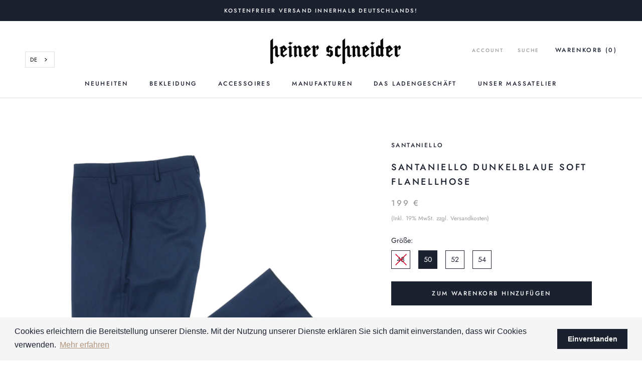

--- FILE ---
content_type: text/html; charset=utf-8
request_url: https://www.heinerschneider.de/products/santaniello-flanellhose-dunkelblau
body_size: 34998
content:
<!doctype html>

<html class="no-js" lang="de">
  <head>
    <meta charset="utf-8"> 
    <meta http-equiv="X-UA-Compatible" content="IE=edge,chrome=1">
    <meta name="viewport" content="width=device-width, initial-scale=1.0, height=device-height, minimum-scale=1.0, user-scalable=0">
    <meta name="theme-color" content="">

    <title>
      Santaniello dunkelblaue Soft Flanellhose &ndash; Heiner Schneider
    </title><meta name="description" content="Die Santaniello Soft Flanellhose in Blau ist der Inbegriff von klassischem Stil mit modernem Komfort. Aus weichem, hochwertigem Schurwolle gefertigt, bietet sie eine ausgezeichnete Wärme und Bequemlichkeit, die sie ideal für kühlere Tage macht. Ihr tiefes Dunkelblau verleiht eine vielseitige Eleganz, die sich mühelos v"><link rel="canonical" href="https://www.heinerschneider.de/products/santaniello-flanellhose-dunkelblau"><link rel="shortcut icon" href="//www.heinerschneider.de/cdn/shop/files/android-icon-36x36_32x32.png?v=1613713585" type="image/png"><meta property="og:type" content="product">
  <meta property="og:title" content="Santaniello dunkelblaue Soft Flanellhose"><meta property="og:image" content="http://www.heinerschneider.de/cdn/shop/files/Santaniello-FlannelHose-dunkelblau-Photoroom_grande.png?v=1715944037">
    <meta property="og:image:secure_url" content="https://www.heinerschneider.de/cdn/shop/files/Santaniello-FlannelHose-dunkelblau-Photoroom_grande.png?v=1715944037"><meta property="og:image" content="http://www.heinerschneider.de/cdn/shop/files/2_27d3fa16-1e5d-46db-abf8-2aea26070503_grande.jpg?v=1715944052">
    <meta property="og:image:secure_url" content="https://www.heinerschneider.de/cdn/shop/files/2_27d3fa16-1e5d-46db-abf8-2aea26070503_grande.jpg?v=1715944052"><meta property="og:image" content="http://www.heinerschneider.de/cdn/shop/files/3_352acb25-4138-4373-a9cb-8daef3824030_grande.jpg?v=1715944067">
    <meta property="og:image:secure_url" content="https://www.heinerschneider.de/cdn/shop/files/3_352acb25-4138-4373-a9cb-8daef3824030_grande.jpg?v=1715944067"><meta property="og:price:amount" content="199.00">
  <meta property="og:price:currency" content="EUR"><meta property="og:description" content="Die Santaniello Soft Flanellhose in Blau ist der Inbegriff von klassischem Stil mit modernem Komfort. Aus weichem, hochwertigem Schurwolle gefertigt, bietet sie eine ausgezeichnete Wärme und Bequemlichkeit, die sie ideal für kühlere Tage macht. Ihr tiefes Dunkelblau verleiht eine vielseitige Eleganz, die sich mühelos v"><meta property="og:url" content="https://www.heinerschneider.de/products/santaniello-flanellhose-dunkelblau">
<meta property="og:site_name" content="Heiner Schneider"><meta name="twitter:card" content="summary"><meta name="twitter:title" content="Santaniello dunkelblaue Soft Flanellhose">
  <meta name="twitter:description" content="Die Santaniello Soft Flanellhose in Blau ist der Inbegriff von klassischem Stil mit modernem Komfort. Aus weichem, hochwertigem Schurwolle gefertigt, bietet sie eine ausgezeichnete Wärme und Bequemlichkeit, die sie ideal für kühlere Tage macht. Ihr tiefes Dunkelblau verleiht eine vielseitige Eleganz, die sich mühelos von Business-Meetings bis zu entspannten Wochenendaktivitäten tragen lässt. Mit einer perfekten Passform, die moderne Silhouetten und traditionelle Schneiderkunst vereint, ist diese Hose ein Muss für jeden, der Wert auf stilvolle, aber bequeme Kleidung legt.

100% Schurwolle

extrem hoher Tragekomfort
Slim Fit Passform
Reißverschluss und Bundknöpfe
französische Taschen
Made in Italy
">
  <meta name="twitter:image" content="https://www.heinerschneider.de/cdn/shop/files/Santaniello-FlannelHose-dunkelblau-Photoroom_600x600_crop_center.png?v=1715944037">

    <script>window.performance && window.performance.mark && window.performance.mark('shopify.content_for_header.start');</script><meta name="facebook-domain-verification" content="tad81j5y5jopucqrtv4z24u4ynvqsn">
<meta id="shopify-digital-wallet" name="shopify-digital-wallet" content="/12036778/digital_wallets/dialog">
<meta name="shopify-checkout-api-token" content="7a9a48caffe73d783f8a7953c30b1eee">
<meta id="in-context-paypal-metadata" data-shop-id="12036778" data-venmo-supported="false" data-environment="production" data-locale="de_DE" data-paypal-v4="true" data-currency="EUR">
<link rel="alternate" hreflang="x-default" href="https://www.heinerschneider.de/products/santaniello-flanellhose-dunkelblau">


<link rel="alternate" type="application/json+oembed" href="https://www.heinerschneider.de/products/santaniello-flanellhose-dunkelblau.oembed">
<script async="async" src="/checkouts/internal/preloads.js?locale=de-DE"></script>
<link rel="preconnect" href="https://shop.app" crossorigin="anonymous">
<script async="async" src="https://shop.app/checkouts/internal/preloads.js?locale=de-DE&shop_id=12036778" crossorigin="anonymous"></script>
<script id="apple-pay-shop-capabilities" type="application/json">{"shopId":12036778,"countryCode":"DE","currencyCode":"EUR","merchantCapabilities":["supports3DS"],"merchantId":"gid:\/\/shopify\/Shop\/12036778","merchantName":"Heiner Schneider","requiredBillingContactFields":["postalAddress","email"],"requiredShippingContactFields":["postalAddress","email"],"shippingType":"shipping","supportedNetworks":["visa","maestro","masterCard","amex"],"total":{"type":"pending","label":"Heiner Schneider","amount":"1.00"},"shopifyPaymentsEnabled":true,"supportsSubscriptions":true}</script>
<script id="shopify-features" type="application/json">{"accessToken":"7a9a48caffe73d783f8a7953c30b1eee","betas":["rich-media-storefront-analytics"],"domain":"www.heinerschneider.de","predictiveSearch":true,"shopId":12036778,"locale":"de"}</script>
<script>var Shopify = Shopify || {};
Shopify.shop = "heiner-schneider-shop.myshopify.com";
Shopify.locale = "de";
Shopify.currency = {"active":"EUR","rate":"1.0"};
Shopify.country = "DE";
Shopify.theme = {"name":"Kopie von heinerschneider-new","id":163931226377,"schema_name":"Prestige","schema_version":"2.0.5","theme_store_id":null,"role":"main"};
Shopify.theme.handle = "null";
Shopify.theme.style = {"id":null,"handle":null};
Shopify.cdnHost = "www.heinerschneider.de/cdn";
Shopify.routes = Shopify.routes || {};
Shopify.routes.root = "/";</script>
<script type="module">!function(o){(o.Shopify=o.Shopify||{}).modules=!0}(window);</script>
<script>!function(o){function n(){var o=[];function n(){o.push(Array.prototype.slice.apply(arguments))}return n.q=o,n}var t=o.Shopify=o.Shopify||{};t.loadFeatures=n(),t.autoloadFeatures=n()}(window);</script>
<script>
  window.ShopifyPay = window.ShopifyPay || {};
  window.ShopifyPay.apiHost = "shop.app\/pay";
  window.ShopifyPay.redirectState = null;
</script>
<script id="shop-js-analytics" type="application/json">{"pageType":"product"}</script>
<script defer="defer" async="" type="module" src="//www.heinerschneider.de/cdn/shopifycloud/shop-js/modules/v2/client.init-shop-cart-sync_D96QZrIF.de.esm.js"></script>
<script defer="defer" async="" type="module" src="//www.heinerschneider.de/cdn/shopifycloud/shop-js/modules/v2/chunk.common_SV6uigsF.esm.js"></script>
<script type="module">
  await import("//www.heinerschneider.de/cdn/shopifycloud/shop-js/modules/v2/client.init-shop-cart-sync_D96QZrIF.de.esm.js");
await import("//www.heinerschneider.de/cdn/shopifycloud/shop-js/modules/v2/chunk.common_SV6uigsF.esm.js");

  window.Shopify.SignInWithShop?.initShopCartSync?.({"fedCMEnabled":true,"windoidEnabled":true});

</script>
<script>
  window.Shopify = window.Shopify || {};
  if (!window.Shopify.featureAssets) window.Shopify.featureAssets = {};
  window.Shopify.featureAssets['shop-js'] = {"shop-cart-sync":["modules/v2/client.shop-cart-sync_D9v5EJ5H.de.esm.js","modules/v2/chunk.common_SV6uigsF.esm.js"],"init-fed-cm":["modules/v2/client.init-fed-cm_DlbV7VrN.de.esm.js","modules/v2/chunk.common_SV6uigsF.esm.js"],"shop-button":["modules/v2/client.shop-button_7yN-YEo8.de.esm.js","modules/v2/chunk.common_SV6uigsF.esm.js"],"shop-cash-offers":["modules/v2/client.shop-cash-offers_CZ39C1VE.de.esm.js","modules/v2/chunk.common_SV6uigsF.esm.js","modules/v2/chunk.modal_CqlMJe-n.esm.js"],"init-windoid":["modules/v2/client.init-windoid_CPAVU_59.de.esm.js","modules/v2/chunk.common_SV6uigsF.esm.js"],"init-shop-email-lookup-coordinator":["modules/v2/client.init-shop-email-lookup-coordinator_BE78sutm.de.esm.js","modules/v2/chunk.common_SV6uigsF.esm.js"],"shop-toast-manager":["modules/v2/client.shop-toast-manager_Dc8Kqo2D.de.esm.js","modules/v2/chunk.common_SV6uigsF.esm.js"],"shop-login-button":["modules/v2/client.shop-login-button_CdH6DD4B.de.esm.js","modules/v2/chunk.common_SV6uigsF.esm.js","modules/v2/chunk.modal_CqlMJe-n.esm.js"],"avatar":["modules/v2/client.avatar_BTnouDA3.de.esm.js"],"pay-button":["modules/v2/client.pay-button_BaMaWndh.de.esm.js","modules/v2/chunk.common_SV6uigsF.esm.js"],"init-shop-cart-sync":["modules/v2/client.init-shop-cart-sync_D96QZrIF.de.esm.js","modules/v2/chunk.common_SV6uigsF.esm.js"],"init-customer-accounts":["modules/v2/client.init-customer-accounts_DPOSv1Vm.de.esm.js","modules/v2/client.shop-login-button_CdH6DD4B.de.esm.js","modules/v2/chunk.common_SV6uigsF.esm.js","modules/v2/chunk.modal_CqlMJe-n.esm.js"],"init-shop-for-new-customer-accounts":["modules/v2/client.init-shop-for-new-customer-accounts_CQXgmjbo.de.esm.js","modules/v2/client.shop-login-button_CdH6DD4B.de.esm.js","modules/v2/chunk.common_SV6uigsF.esm.js","modules/v2/chunk.modal_CqlMJe-n.esm.js"],"init-customer-accounts-sign-up":["modules/v2/client.init-customer-accounts-sign-up_BxD8dlgd.de.esm.js","modules/v2/client.shop-login-button_CdH6DD4B.de.esm.js","modules/v2/chunk.common_SV6uigsF.esm.js","modules/v2/chunk.modal_CqlMJe-n.esm.js"],"checkout-modal":["modules/v2/client.checkout-modal_CKh-sfKU.de.esm.js","modules/v2/chunk.common_SV6uigsF.esm.js","modules/v2/chunk.modal_CqlMJe-n.esm.js"],"shop-follow-button":["modules/v2/client.shop-follow-button_CTvrvDxo.de.esm.js","modules/v2/chunk.common_SV6uigsF.esm.js","modules/v2/chunk.modal_CqlMJe-n.esm.js"],"lead-capture":["modules/v2/client.lead-capture_CuieyBjh.de.esm.js","modules/v2/chunk.common_SV6uigsF.esm.js","modules/v2/chunk.modal_CqlMJe-n.esm.js"],"shop-login":["modules/v2/client.shop-login_D_5Nijtq.de.esm.js","modules/v2/chunk.common_SV6uigsF.esm.js","modules/v2/chunk.modal_CqlMJe-n.esm.js"],"payment-terms":["modules/v2/client.payment-terms_B0kyqrWX.de.esm.js","modules/v2/chunk.common_SV6uigsF.esm.js","modules/v2/chunk.modal_CqlMJe-n.esm.js"]};
</script>
<script>(function() {
  var isLoaded = false;
  function asyncLoad() {
    if (isLoaded) return;
    isLoaded = true;
    var urls = ["\/\/s3.amazonaws.com\/booster-eu-cookie\/heiner-schneider-shop.myshopify.com\/booster_eu_cookie.js?shop=heiner-schneider-shop.myshopify.com","https:\/\/chimpstatic.com\/mcjs-connected\/js\/users\/8ca2db8f5575e68753ae5f5ad\/1061741866666e95ee655c064.js?shop=heiner-schneider-shop.myshopify.com","https:\/\/cdn.weglot.com\/weglot_script_tag.js?shop=heiner-schneider-shop.myshopify.com"];
    for (var i = 0; i < urls.length; i++) {
      var s = document.createElement('script');
      s.type = 'text/javascript';
      s.async = true;
      s.src = urls[i];
      var x = document.getElementsByTagName('script')[0];
      x.parentNode.insertBefore(s, x);
    }
  };
  if(window.attachEvent) {
    window.attachEvent('onload', asyncLoad);
  } else {
    window.addEventListener('load', asyncLoad, false);
  }
})();</script>
<script id="__st">var __st={"a":12036778,"offset":3600,"reqid":"22f6788b-6b58-4324-931c-b02bdcca5bee-1768372485","pageurl":"www.heinerschneider.de\/products\/santaniello-flanellhose-dunkelblau","u":"753739932bfb","p":"product","rtyp":"product","rid":4466244485201};</script>
<script>window.ShopifyPaypalV4VisibilityTracking = true;</script>
<script id="captcha-bootstrap">!function(){'use strict';const t='contact',e='account',n='new_comment',o=[[t,t],['blogs',n],['comments',n],[t,'customer']],c=[[e,'customer_login'],[e,'guest_login'],[e,'recover_customer_password'],[e,'create_customer']],r=t=>t.map((([t,e])=>`form[action*='/${t}']:not([data-nocaptcha='true']) input[name='form_type'][value='${e}']`)).join(','),a=t=>()=>t?[...document.querySelectorAll(t)].map((t=>t.form)):[];function s(){const t=[...o],e=r(t);return a(e)}const i='password',u='form_key',d=['recaptcha-v3-token','g-recaptcha-response','h-captcha-response',i],f=()=>{try{return window.sessionStorage}catch{return}},m='__shopify_v',_=t=>t.elements[u];function p(t,e,n=!1){try{const o=window.sessionStorage,c=JSON.parse(o.getItem(e)),{data:r}=function(t){const{data:e,action:n}=t;return t[m]||n?{data:e,action:n}:{data:t,action:n}}(c);for(const[e,n]of Object.entries(r))t.elements[e]&&(t.elements[e].value=n);n&&o.removeItem(e)}catch(o){console.error('form repopulation failed',{error:o})}}const l='form_type',E='cptcha';function T(t){t.dataset[E]=!0}const w=window,h=w.document,L='Shopify',v='ce_forms',y='captcha';let A=!1;((t,e)=>{const n=(g='f06e6c50-85a8-45c8-87d0-21a2b65856fe',I='https://cdn.shopify.com/shopifycloud/storefront-forms-hcaptcha/ce_storefront_forms_captcha_hcaptcha.v1.5.2.iife.js',D={infoText:'Durch hCaptcha geschützt',privacyText:'Datenschutz',termsText:'Allgemeine Geschäftsbedingungen'},(t,e,n)=>{const o=w[L][v],c=o.bindForm;if(c)return c(t,g,e,D).then(n);var r;o.q.push([[t,g,e,D],n]),r=I,A||(h.body.append(Object.assign(h.createElement('script'),{id:'captcha-provider',async:!0,src:r})),A=!0)});var g,I,D;w[L]=w[L]||{},w[L][v]=w[L][v]||{},w[L][v].q=[],w[L][y]=w[L][y]||{},w[L][y].protect=function(t,e){n(t,void 0,e),T(t)},Object.freeze(w[L][y]),function(t,e,n,w,h,L){const[v,y,A,g]=function(t,e,n){const i=e?o:[],u=t?c:[],d=[...i,...u],f=r(d),m=r(i),_=r(d.filter((([t,e])=>n.includes(e))));return[a(f),a(m),a(_),s()]}(w,h,L),I=t=>{const e=t.target;return e instanceof HTMLFormElement?e:e&&e.form},D=t=>v().includes(t);t.addEventListener('submit',(t=>{const e=I(t);if(!e)return;const n=D(e)&&!e.dataset.hcaptchaBound&&!e.dataset.recaptchaBound,o=_(e),c=g().includes(e)&&(!o||!o.value);(n||c)&&t.preventDefault(),c&&!n&&(function(t){try{if(!f())return;!function(t){const e=f();if(!e)return;const n=_(t);if(!n)return;const o=n.value;o&&e.removeItem(o)}(t);const e=Array.from(Array(32),(()=>Math.random().toString(36)[2])).join('');!function(t,e){_(t)||t.append(Object.assign(document.createElement('input'),{type:'hidden',name:u})),t.elements[u].value=e}(t,e),function(t,e){const n=f();if(!n)return;const o=[...t.querySelectorAll(`input[type='${i}']`)].map((({name:t})=>t)),c=[...d,...o],r={};for(const[a,s]of new FormData(t).entries())c.includes(a)||(r[a]=s);n.setItem(e,JSON.stringify({[m]:1,action:t.action,data:r}))}(t,e)}catch(e){console.error('failed to persist form',e)}}(e),e.submit())}));const S=(t,e)=>{t&&!t.dataset[E]&&(n(t,e.some((e=>e===t))),T(t))};for(const o of['focusin','change'])t.addEventListener(o,(t=>{const e=I(t);D(e)&&S(e,y())}));const B=e.get('form_key'),M=e.get(l),P=B&&M;t.addEventListener('DOMContentLoaded',(()=>{const t=y();if(P)for(const e of t)e.elements[l].value===M&&p(e,B);[...new Set([...A(),...v().filter((t=>'true'===t.dataset.shopifyCaptcha))])].forEach((e=>S(e,t)))}))}(h,new URLSearchParams(w.location.search),n,t,e,['guest_login'])})(!0,!0)}();</script>
<script integrity="sha256-4kQ18oKyAcykRKYeNunJcIwy7WH5gtpwJnB7kiuLZ1E=" data-source-attribution="shopify.loadfeatures" defer="defer" src="//www.heinerschneider.de/cdn/shopifycloud/storefront/assets/storefront/load_feature-a0a9edcb.js" crossorigin="anonymous"></script>
<script crossorigin="anonymous" defer="defer" src="//www.heinerschneider.de/cdn/shopifycloud/storefront/assets/shopify_pay/storefront-65b4c6d7.js?v=20250812"></script>
<script data-source-attribution="shopify.dynamic_checkout.dynamic.init">var Shopify=Shopify||{};Shopify.PaymentButton=Shopify.PaymentButton||{isStorefrontPortableWallets:!0,init:function(){window.Shopify.PaymentButton.init=function(){};var t=document.createElement("script");t.src="https://www.heinerschneider.de/cdn/shopifycloud/portable-wallets/latest/portable-wallets.de.js",t.type="module",document.head.appendChild(t)}};
</script>
<script data-source-attribution="shopify.dynamic_checkout.buyer_consent">
  function portableWalletsHideBuyerConsent(e){var t=document.getElementById("shopify-buyer-consent"),n=document.getElementById("shopify-subscription-policy-button");t&&n&&(t.classList.add("hidden"),t.setAttribute("aria-hidden","true"),n.removeEventListener("click",e))}function portableWalletsShowBuyerConsent(e){var t=document.getElementById("shopify-buyer-consent"),n=document.getElementById("shopify-subscription-policy-button");t&&n&&(t.classList.remove("hidden"),t.removeAttribute("aria-hidden"),n.addEventListener("click",e))}window.Shopify?.PaymentButton&&(window.Shopify.PaymentButton.hideBuyerConsent=portableWalletsHideBuyerConsent,window.Shopify.PaymentButton.showBuyerConsent=portableWalletsShowBuyerConsent);
</script>
<script data-source-attribution="shopify.dynamic_checkout.cart.bootstrap">document.addEventListener("DOMContentLoaded",(function(){function t(){return document.querySelector("shopify-accelerated-checkout-cart, shopify-accelerated-checkout")}if(t())Shopify.PaymentButton.init();else{new MutationObserver((function(e,n){t()&&(Shopify.PaymentButton.init(),n.disconnect())})).observe(document.body,{childList:!0,subtree:!0})}}));
</script>
<link id="shopify-accelerated-checkout-styles" rel="stylesheet" media="screen" href="https://www.heinerschneider.de/cdn/shopifycloud/portable-wallets/latest/accelerated-checkout-backwards-compat.css" crossorigin="anonymous">
<style id="shopify-accelerated-checkout-cart">
        #shopify-buyer-consent {
  margin-top: 1em;
  display: inline-block;
  width: 100%;
}

#shopify-buyer-consent.hidden {
  display: none;
}

#shopify-subscription-policy-button {
  background: none;
  border: none;
  padding: 0;
  text-decoration: underline;
  font-size: inherit;
  cursor: pointer;
}

#shopify-subscription-policy-button::before {
  box-shadow: none;
}

      </style>

<script>window.performance && window.performance.mark && window.performance.mark('shopify.content_for_header.end');</script>

    <link rel="stylesheet" href="//www.heinerschneider.de/cdn/shop/t/10/assets/theme.scss.css?v=82110445951925533661759344108">

    <script>
      // This allows to expose several variables to the global scope, to be used in scripts
      window.theme = {
        template: "product",
        shopCurrency: "EUR",
        moneyFormat: "{{amount}} €",
        moneyWithCurrencyFormat: "€{{amount}} EUR",
        currencyConversionEnabled: false,
        currencyConversionMoneyFormat: "money_format",
        currencyConversionRoundAmounts: false,
        productImageSize: "natural",
        searchMode: "product",
        showPageTransition: false,
        showElementStaggering: false,
        showImageZooming: true,
        enableExperimentalResizeObserver: false
      };

      window.languages = {
        cartAddNote: "Notiz hinzufügen",
        cartEditNote: "Notiz editieren",
        productImageLoadingError: "Dieses Bild konnte nicht geladen werden. Bitte laden Sie die Seite neu.",
        productFormAddToCart: "Zum Warenkorb hinzufügen",
        productFormUnavailable: "Nicht verfügbar",
        productFormSoldOut: "Ausverkauft",
        shippingEstimatorOneResult: "1 Versandmethode verfügbar:",
        shippingEstimatorMoreResults: "{{count}} Versandmethoden verfügbar:",
        shippingEstimatorNoResults: "Es konnte keine Versandmethode gefunden werden"
      };

      window.lazySizesConfig = {
        loadHidden: false,
        hFac: 0.5,
        expFactor: 2,
        ricTimeout: 150,
        lazyClass: 'Image--lazyLoad',
        loadingClass: 'Image--lazyLoading',
        loadedClass: 'Image--lazyLoaded'
      };

      document.documentElement.className = document.documentElement.className.replace('no-js', 'js');
      document.documentElement.style.setProperty('--window-height', window.innerHeight + 'px');

      // We do a quick detection of some features (we could use Modernizr but for so little...)
      (function() {
        document.documentElement.className += ((window.CSS && window.CSS.supports('(position: sticky) or (position: -webkit-sticky)')) ? ' supports-sticky' : ' no-supports-sticky');
        document.documentElement.className += (window.matchMedia('(-moz-touch-enabled: 1), (hover: none)')).matches ? ' no-supports-hover' : ' supports-hover';
      }());

      window.onpageshow = function (event) {
        if (event.persisted) {
          window.location.reload();
        }
      };
    </script>

    <script src="//www.heinerschneider.de/cdn/shop/t/10/assets/lazysizes.min.js?v=174358363404432586981722698965" async=""></script>

    
<script src="https://polyfill-fastly.net/v2/polyfill.min.js?features=fetch,Element.prototype.closest,Element.prototype.remove,Element.prototype.classList,Array.prototype.includes,Array.prototype.fill,Object.assign,CustomEvent,IntersectionObserver,IntersectionObserverEntry" defer=""></script>
    <script src="//www.heinerschneider.de/cdn/shop/t/10/assets/libs.min.js?v=88466822118989791001722698965" defer=""></script>
    <script src="//www.heinerschneider.de/cdn/shop/t/10/assets/theme.min.js?v=38606973108106749121722698965" defer=""></script>
    <script src="//www.heinerschneider.de/cdn/shop/t/10/assets/custom.js?v=184081706272477829391722698965" defer=""></script>

    
  <script type="application/ld+json">
  {
    "@context": "http://schema.org",
    "@type": "Product",
    "offers": {
      "@type": "Offer",
      "availability":"//schema.org/InStock",
      "price": "199.00",
      "priceCurrency": "EUR"
    },
    "brand": "Santaniello",
    "name": "Santaniello dunkelblaue Soft Flanellhose",
    "description": "Die Santaniello Soft Flanellhose in Blau ist der Inbegriff von klassischem Stil mit modernem Komfort. Aus weichem, hochwertigem Schurwolle gefertigt, bietet sie eine ausgezeichnete Wärme und Bequemlichkeit, die sie ideal für kühlere Tage macht. Ihr tiefes Dunkelblau verleiht eine vielseitige Eleganz, die sich mühelos von Business-Meetings bis zu entspannten Wochenendaktivitäten tragen lässt. Mit einer perfekten Passform, die moderne Silhouetten und traditionelle Schneiderkunst vereint, ist diese Hose ein Muss für jeden, der Wert auf stilvolle, aber bequeme Kleidung legt.\n\n100% Schurwolle\n\nextrem hoher Tragekomfort\nSlim Fit Passform\nReißverschluss und Bundknöpfe\nfranzösische Taschen\nMade in Italy\n",
    "category": "Flanellhose",
    "url": "https://www.heinerschneider.de/products/santaniello-flanellhose-dunkelblau",
    "image": {
      "@type": "ImageObject",
      "url": "https://www.heinerschneider.de/cdn/shop/files/Santaniello-FlannelHose-dunkelblau-Photoroom_1024x1024.png?v=1715944037",
      "image": "https://www.heinerschneider.de/cdn/shop/files/Santaniello-FlannelHose-dunkelblau-Photoroom_1024x1024.png?v=1715944037",
      "name": "Santaniello dunkelblaue Soft Flanellhose",
      "width": 1024,
      "height": 1024
    }
  }
  </script>

  

    








    
<!-- Global site tag (gtag.js) - Google Analytics -->
<script async="" src="https://www.googletagmanager.com/gtag/js?id=UA-132676766-1"></script>
<script>
  window.dataLayer = window.dataLayer || [];
  function gtag(){dataLayer.push(arguments);}
  gtag('js', new Date());

  gtag('config', 'UA-132676766-1');
</script>
    
<meta name="google-site-verification" content="UKamF4LOe0bTGU9OibpWDwpxJcb8r4E8JCUKUoxdw5Q">

    
<!-- BEGIN app block: shopify://apps/weglot-translate-your-store/blocks/weglot/3097482a-fafe-42ff-bc33-ea19e35c4a20 -->
  






  
    

    
    
    
      
    
  


<!--Start Weglot Script-->
<script type="application/json" id="weglot-data">{"allLanguageUrls":{"de":"https://www.heinerschneider.de/products/santaniello-flanellhose-dunkelblau","en":"https://www.heinerschneider.de/en/products/santaniello-flanellhose-dunkelblau"},"originalCanonicalUrl":"https://www.heinerschneider.de/products/santaniello-flanellhose-dunkelblau","originalPath":"/products/santaniello-flanellhose-dunkelblau","settings":{"auto_switch":false,"auto_switch_fallback":null,"category":6,"custom_settings":{"button_style":{"with_name":true,"full_name":true,"is_dropdown":true,"with_flags":true,"flag_type":"rectangle_mat","custom_css":""},"switchers":[{"style":{"with_name":true,"with_flags":false,"full_name":false,"is_dropdown":true,"invert_flags":true,"flag_type":"rectangle_mat","size_scale":"0.85"},"opts":{"open_hover":false,"close_outside_click":false,"is_responsive":false,"display_device":"mobile","pixel_cutoff":768},"colors":[],"location":{"target":".Header__Wrapper","sibling":".Header__FlexItem:nth-child(1)"},"template":{"name":"default","hash":"215bc4cc81cd4bcc43537896c5bd1a02638bb39d"}}],"translate_search":true,"loading_bar":true,"hide_switcher":false,"wait_transition":true,"hide_switcher_watermark":true,"dynamicPushState":true,"shopify_theme_app_extension":true,"shopify_extension_connected":true,"definitions":{}},"deleted_at":null,"dynamics":[{"value":".cc-btn"},{"value":".cc-message"},{"value":".SectionHeader__Heading.Heading.u-h3"},{"value":".ProductItem__Title.Heading"},{"value":".Segment"}],"excluded_blocks":[],"excluded_paths":[],"external_enabled":false,"host":"www.heinerschneider.de","is_dns_set":true,"is_https":true,"language_from":"de","language_from_custom_flag":null,"language_from_custom_name":null,"languages":[{"connect_host_destination":null,"custom_code":null,"custom_flag":null,"custom_local_name":null,"custom_name":null,"enabled":true,"language_to":"en"}],"media_enabled":false,"page_views_enabled":false,"technology_id":2,"technology_name":"Shopify","translation_engine":3,"url_type":"SUBDIRECTORY","versions":{"translation":1754404637,"slugTranslation":1754325931}}}</script>
<script src="https://cdn.weglot.com/weglot.min.js?api_key=wg_5e1c2a46ee81f92a0680499475a72f845" async=""></script>
<!--End Weglot Script-->

<!-- END app block --><link href="https://monorail-edge.shopifysvc.com" rel="dns-prefetch">
<script>(function(){if ("sendBeacon" in navigator && "performance" in window) {try {var session_token_from_headers = performance.getEntriesByType('navigation')[0].serverTiming.find(x => x.name == '_s').description;} catch {var session_token_from_headers = undefined;}var session_cookie_matches = document.cookie.match(/_shopify_s=([^;]*)/);var session_token_from_cookie = session_cookie_matches && session_cookie_matches.length === 2 ? session_cookie_matches[1] : "";var session_token = session_token_from_headers || session_token_from_cookie || "";function handle_abandonment_event(e) {var entries = performance.getEntries().filter(function(entry) {return /monorail-edge.shopifysvc.com/.test(entry.name);});if (!window.abandonment_tracked && entries.length === 0) {window.abandonment_tracked = true;var currentMs = Date.now();var navigation_start = performance.timing.navigationStart;var payload = {shop_id: 12036778,url: window.location.href,navigation_start,duration: currentMs - navigation_start,session_token,page_type: "product"};window.navigator.sendBeacon("https://monorail-edge.shopifysvc.com/v1/produce", JSON.stringify({schema_id: "online_store_buyer_site_abandonment/1.1",payload: payload,metadata: {event_created_at_ms: currentMs,event_sent_at_ms: currentMs}}));}}window.addEventListener('pagehide', handle_abandonment_event);}}());</script>
<script id="web-pixels-manager-setup">(function e(e,d,r,n,o){if(void 0===o&&(o={}),!Boolean(null===(a=null===(i=window.Shopify)||void 0===i?void 0:i.analytics)||void 0===a?void 0:a.replayQueue)){var i,a;window.Shopify=window.Shopify||{};var t=window.Shopify;t.analytics=t.analytics||{};var s=t.analytics;s.replayQueue=[],s.publish=function(e,d,r){return s.replayQueue.push([e,d,r]),!0};try{self.performance.mark("wpm:start")}catch(e){}var l=function(){var e={modern:/Edge?\/(1{2}[4-9]|1[2-9]\d|[2-9]\d{2}|\d{4,})\.\d+(\.\d+|)|Firefox\/(1{2}[4-9]|1[2-9]\d|[2-9]\d{2}|\d{4,})\.\d+(\.\d+|)|Chrom(ium|e)\/(9{2}|\d{3,})\.\d+(\.\d+|)|(Maci|X1{2}).+ Version\/(15\.\d+|(1[6-9]|[2-9]\d|\d{3,})\.\d+)([,.]\d+|)( \(\w+\)|)( Mobile\/\w+|) Safari\/|Chrome.+OPR\/(9{2}|\d{3,})\.\d+\.\d+|(CPU[ +]OS|iPhone[ +]OS|CPU[ +]iPhone|CPU IPhone OS|CPU iPad OS)[ +]+(15[._]\d+|(1[6-9]|[2-9]\d|\d{3,})[._]\d+)([._]\d+|)|Android:?[ /-](13[3-9]|1[4-9]\d|[2-9]\d{2}|\d{4,})(\.\d+|)(\.\d+|)|Android.+Firefox\/(13[5-9]|1[4-9]\d|[2-9]\d{2}|\d{4,})\.\d+(\.\d+|)|Android.+Chrom(ium|e)\/(13[3-9]|1[4-9]\d|[2-9]\d{2}|\d{4,})\.\d+(\.\d+|)|SamsungBrowser\/([2-9]\d|\d{3,})\.\d+/,legacy:/Edge?\/(1[6-9]|[2-9]\d|\d{3,})\.\d+(\.\d+|)|Firefox\/(5[4-9]|[6-9]\d|\d{3,})\.\d+(\.\d+|)|Chrom(ium|e)\/(5[1-9]|[6-9]\d|\d{3,})\.\d+(\.\d+|)([\d.]+$|.*Safari\/(?![\d.]+ Edge\/[\d.]+$))|(Maci|X1{2}).+ Version\/(10\.\d+|(1[1-9]|[2-9]\d|\d{3,})\.\d+)([,.]\d+|)( \(\w+\)|)( Mobile\/\w+|) Safari\/|Chrome.+OPR\/(3[89]|[4-9]\d|\d{3,})\.\d+\.\d+|(CPU[ +]OS|iPhone[ +]OS|CPU[ +]iPhone|CPU IPhone OS|CPU iPad OS)[ +]+(10[._]\d+|(1[1-9]|[2-9]\d|\d{3,})[._]\d+)([._]\d+|)|Android:?[ /-](13[3-9]|1[4-9]\d|[2-9]\d{2}|\d{4,})(\.\d+|)(\.\d+|)|Mobile Safari.+OPR\/([89]\d|\d{3,})\.\d+\.\d+|Android.+Firefox\/(13[5-9]|1[4-9]\d|[2-9]\d{2}|\d{4,})\.\d+(\.\d+|)|Android.+Chrom(ium|e)\/(13[3-9]|1[4-9]\d|[2-9]\d{2}|\d{4,})\.\d+(\.\d+|)|Android.+(UC? ?Browser|UCWEB|U3)[ /]?(15\.([5-9]|\d{2,})|(1[6-9]|[2-9]\d|\d{3,})\.\d+)\.\d+|SamsungBrowser\/(5\.\d+|([6-9]|\d{2,})\.\d+)|Android.+MQ{2}Browser\/(14(\.(9|\d{2,})|)|(1[5-9]|[2-9]\d|\d{3,})(\.\d+|))(\.\d+|)|K[Aa][Ii]OS\/(3\.\d+|([4-9]|\d{2,})\.\d+)(\.\d+|)/},d=e.modern,r=e.legacy,n=navigator.userAgent;return n.match(d)?"modern":n.match(r)?"legacy":"unknown"}(),u="modern"===l?"modern":"legacy",c=(null!=n?n:{modern:"",legacy:""})[u],f=function(e){return[e.baseUrl,"/wpm","/b",e.hashVersion,"modern"===e.buildTarget?"m":"l",".js"].join("")}({baseUrl:d,hashVersion:r,buildTarget:u}),m=function(e){var d=e.version,r=e.bundleTarget,n=e.surface,o=e.pageUrl,i=e.monorailEndpoint;return{emit:function(e){var a=e.status,t=e.errorMsg,s=(new Date).getTime(),l=JSON.stringify({metadata:{event_sent_at_ms:s},events:[{schema_id:"web_pixels_manager_load/3.1",payload:{version:d,bundle_target:r,page_url:o,status:a,surface:n,error_msg:t},metadata:{event_created_at_ms:s}}]});if(!i)return console&&console.warn&&console.warn("[Web Pixels Manager] No Monorail endpoint provided, skipping logging."),!1;try{return self.navigator.sendBeacon.bind(self.navigator)(i,l)}catch(e){}var u=new XMLHttpRequest;try{return u.open("POST",i,!0),u.setRequestHeader("Content-Type","text/plain"),u.send(l),!0}catch(e){return console&&console.warn&&console.warn("[Web Pixels Manager] Got an unhandled error while logging to Monorail."),!1}}}}({version:r,bundleTarget:l,surface:e.surface,pageUrl:self.location.href,monorailEndpoint:e.monorailEndpoint});try{o.browserTarget=l,function(e){var d=e.src,r=e.async,n=void 0===r||r,o=e.onload,i=e.onerror,a=e.sri,t=e.scriptDataAttributes,s=void 0===t?{}:t,l=document.createElement("script"),u=document.querySelector("head"),c=document.querySelector("body");if(l.async=n,l.src=d,a&&(l.integrity=a,l.crossOrigin="anonymous"),s)for(var f in s)if(Object.prototype.hasOwnProperty.call(s,f))try{l.dataset[f]=s[f]}catch(e){}if(o&&l.addEventListener("load",o),i&&l.addEventListener("error",i),u)u.appendChild(l);else{if(!c)throw new Error("Did not find a head or body element to append the script");c.appendChild(l)}}({src:f,async:!0,onload:function(){if(!function(){var e,d;return Boolean(null===(d=null===(e=window.Shopify)||void 0===e?void 0:e.analytics)||void 0===d?void 0:d.initialized)}()){var d=window.webPixelsManager.init(e)||void 0;if(d){var r=window.Shopify.analytics;r.replayQueue.forEach((function(e){var r=e[0],n=e[1],o=e[2];d.publishCustomEvent(r,n,o)})),r.replayQueue=[],r.publish=d.publishCustomEvent,r.visitor=d.visitor,r.initialized=!0}}},onerror:function(){return m.emit({status:"failed",errorMsg:"".concat(f," has failed to load")})},sri:function(e){var d=/^sha384-[A-Za-z0-9+/=]+$/;return"string"==typeof e&&d.test(e)}(c)?c:"",scriptDataAttributes:o}),m.emit({status:"loading"})}catch(e){m.emit({status:"failed",errorMsg:(null==e?void 0:e.message)||"Unknown error"})}}})({shopId: 12036778,storefrontBaseUrl: "https://www.heinerschneider.de",extensionsBaseUrl: "https://extensions.shopifycdn.com/cdn/shopifycloud/web-pixels-manager",monorailEndpoint: "https://monorail-edge.shopifysvc.com/unstable/produce_batch",surface: "storefront-renderer",enabledBetaFlags: ["2dca8a86","a0d5f9d2"],webPixelsConfigList: [{"id":"1184039177","configuration":"{\"pixel_id\":\"1023030112897869\",\"pixel_type\":\"facebook_pixel\"}","eventPayloadVersion":"v1","runtimeContext":"OPEN","scriptVersion":"ca16bc87fe92b6042fbaa3acc2fbdaa6","type":"APP","apiClientId":2329312,"privacyPurposes":["ANALYTICS","MARKETING","SALE_OF_DATA"],"dataSharingAdjustments":{"protectedCustomerApprovalScopes":["read_customer_address","read_customer_email","read_customer_name","read_customer_personal_data","read_customer_phone"]}},{"id":"161677577","eventPayloadVersion":"v1","runtimeContext":"LAX","scriptVersion":"1","type":"CUSTOM","privacyPurposes":["MARKETING"],"name":"Meta pixel (migrated)"},{"id":"shopify-app-pixel","configuration":"{}","eventPayloadVersion":"v1","runtimeContext":"STRICT","scriptVersion":"0450","apiClientId":"shopify-pixel","type":"APP","privacyPurposes":["ANALYTICS","MARKETING"]},{"id":"shopify-custom-pixel","eventPayloadVersion":"v1","runtimeContext":"LAX","scriptVersion":"0450","apiClientId":"shopify-pixel","type":"CUSTOM","privacyPurposes":["ANALYTICS","MARKETING"]}],isMerchantRequest: false,initData: {"shop":{"name":"Heiner Schneider","paymentSettings":{"currencyCode":"EUR"},"myshopifyDomain":"heiner-schneider-shop.myshopify.com","countryCode":"DE","storefrontUrl":"https:\/\/www.heinerschneider.de"},"customer":null,"cart":null,"checkout":null,"productVariants":[{"price":{"amount":199.0,"currencyCode":"EUR"},"product":{"title":"Santaniello dunkelblaue Soft Flanellhose","vendor":"Santaniello","id":"4466244485201","untranslatedTitle":"Santaniello dunkelblaue Soft Flanellhose","url":"\/products\/santaniello-flanellhose-dunkelblau","type":"Flanellhose"},"id":"31717239914577","image":{"src":"\/\/www.heinerschneider.de\/cdn\/shop\/files\/Santaniello-FlannelHose-dunkelblau-Photoroom.png?v=1715944037"},"sku":"","title":"48","untranslatedTitle":"48"},{"price":{"amount":199.0,"currencyCode":"EUR"},"product":{"title":"Santaniello dunkelblaue Soft Flanellhose","vendor":"Santaniello","id":"4466244485201","untranslatedTitle":"Santaniello dunkelblaue Soft Flanellhose","url":"\/products\/santaniello-flanellhose-dunkelblau","type":"Flanellhose"},"id":"31717239947345","image":{"src":"\/\/www.heinerschneider.de\/cdn\/shop\/files\/Santaniello-FlannelHose-dunkelblau-Photoroom.png?v=1715944037"},"sku":"","title":"50","untranslatedTitle":"50"},{"price":{"amount":199.0,"currencyCode":"EUR"},"product":{"title":"Santaniello dunkelblaue Soft Flanellhose","vendor":"Santaniello","id":"4466244485201","untranslatedTitle":"Santaniello dunkelblaue Soft Flanellhose","url":"\/products\/santaniello-flanellhose-dunkelblau","type":"Flanellhose"},"id":"31717239980113","image":{"src":"\/\/www.heinerschneider.de\/cdn\/shop\/files\/Santaniello-FlannelHose-dunkelblau-Photoroom.png?v=1715944037"},"sku":"","title":"52","untranslatedTitle":"52"},{"price":{"amount":199.0,"currencyCode":"EUR"},"product":{"title":"Santaniello dunkelblaue Soft Flanellhose","vendor":"Santaniello","id":"4466244485201","untranslatedTitle":"Santaniello dunkelblaue Soft Flanellhose","url":"\/products\/santaniello-flanellhose-dunkelblau","type":"Flanellhose"},"id":"31717240012881","image":{"src":"\/\/www.heinerschneider.de\/cdn\/shop\/files\/Santaniello-FlannelHose-dunkelblau-Photoroom.png?v=1715944037"},"sku":"","title":"54","untranslatedTitle":"54"}],"purchasingCompany":null},},"https://www.heinerschneider.de/cdn","7cecd0b6w90c54c6cpe92089d5m57a67346",{"modern":"","legacy":""},{"shopId":"12036778","storefrontBaseUrl":"https:\/\/www.heinerschneider.de","extensionBaseUrl":"https:\/\/extensions.shopifycdn.com\/cdn\/shopifycloud\/web-pixels-manager","surface":"storefront-renderer","enabledBetaFlags":"[\"2dca8a86\", \"a0d5f9d2\"]","isMerchantRequest":"false","hashVersion":"7cecd0b6w90c54c6cpe92089d5m57a67346","publish":"custom","events":"[[\"page_viewed\",{}],[\"product_viewed\",{\"productVariant\":{\"price\":{\"amount\":199.0,\"currencyCode\":\"EUR\"},\"product\":{\"title\":\"Santaniello dunkelblaue Soft Flanellhose\",\"vendor\":\"Santaniello\",\"id\":\"4466244485201\",\"untranslatedTitle\":\"Santaniello dunkelblaue Soft Flanellhose\",\"url\":\"\/products\/santaniello-flanellhose-dunkelblau\",\"type\":\"Flanellhose\"},\"id\":\"31717239947345\",\"image\":{\"src\":\"\/\/www.heinerschneider.de\/cdn\/shop\/files\/Santaniello-FlannelHose-dunkelblau-Photoroom.png?v=1715944037\"},\"sku\":\"\",\"title\":\"50\",\"untranslatedTitle\":\"50\"}}]]"});</script><script>
  window.ShopifyAnalytics = window.ShopifyAnalytics || {};
  window.ShopifyAnalytics.meta = window.ShopifyAnalytics.meta || {};
  window.ShopifyAnalytics.meta.currency = 'EUR';
  var meta = {"product":{"id":4466244485201,"gid":"gid:\/\/shopify\/Product\/4466244485201","vendor":"Santaniello","type":"Flanellhose","handle":"santaniello-flanellhose-dunkelblau","variants":[{"id":31717239914577,"price":19900,"name":"Santaniello dunkelblaue Soft Flanellhose - 48","public_title":"48","sku":""},{"id":31717239947345,"price":19900,"name":"Santaniello dunkelblaue Soft Flanellhose - 50","public_title":"50","sku":""},{"id":31717239980113,"price":19900,"name":"Santaniello dunkelblaue Soft Flanellhose - 52","public_title":"52","sku":""},{"id":31717240012881,"price":19900,"name":"Santaniello dunkelblaue Soft Flanellhose - 54","public_title":"54","sku":""}],"remote":false},"page":{"pageType":"product","resourceType":"product","resourceId":4466244485201,"requestId":"22f6788b-6b58-4324-931c-b02bdcca5bee-1768372485"}};
  for (var attr in meta) {
    window.ShopifyAnalytics.meta[attr] = meta[attr];
  }
</script>
<script class="analytics">
  (function () {
    var customDocumentWrite = function(content) {
      var jquery = null;

      if (window.jQuery) {
        jquery = window.jQuery;
      } else if (window.Checkout && window.Checkout.$) {
        jquery = window.Checkout.$;
      }

      if (jquery) {
        jquery('body').append(content);
      }
    };

    var hasLoggedConversion = function(token) {
      if (token) {
        return document.cookie.indexOf('loggedConversion=' + token) !== -1;
      }
      return false;
    }

    var setCookieIfConversion = function(token) {
      if (token) {
        var twoMonthsFromNow = new Date(Date.now());
        twoMonthsFromNow.setMonth(twoMonthsFromNow.getMonth() + 2);

        document.cookie = 'loggedConversion=' + token + '; expires=' + twoMonthsFromNow;
      }
    }

    var trekkie = window.ShopifyAnalytics.lib = window.trekkie = window.trekkie || [];
    if (trekkie.integrations) {
      return;
    }
    trekkie.methods = [
      'identify',
      'page',
      'ready',
      'track',
      'trackForm',
      'trackLink'
    ];
    trekkie.factory = function(method) {
      return function() {
        var args = Array.prototype.slice.call(arguments);
        args.unshift(method);
        trekkie.push(args);
        return trekkie;
      };
    };
    for (var i = 0; i < trekkie.methods.length; i++) {
      var key = trekkie.methods[i];
      trekkie[key] = trekkie.factory(key);
    }
    trekkie.load = function(config) {
      trekkie.config = config || {};
      trekkie.config.initialDocumentCookie = document.cookie;
      var first = document.getElementsByTagName('script')[0];
      var script = document.createElement('script');
      script.type = 'text/javascript';
      script.onerror = function(e) {
        var scriptFallback = document.createElement('script');
        scriptFallback.type = 'text/javascript';
        scriptFallback.onerror = function(error) {
                var Monorail = {
      produce: function produce(monorailDomain, schemaId, payload) {
        var currentMs = new Date().getTime();
        var event = {
          schema_id: schemaId,
          payload: payload,
          metadata: {
            event_created_at_ms: currentMs,
            event_sent_at_ms: currentMs
          }
        };
        return Monorail.sendRequest("https://" + monorailDomain + "/v1/produce", JSON.stringify(event));
      },
      sendRequest: function sendRequest(endpointUrl, payload) {
        // Try the sendBeacon API
        if (window && window.navigator && typeof window.navigator.sendBeacon === 'function' && typeof window.Blob === 'function' && !Monorail.isIos12()) {
          var blobData = new window.Blob([payload], {
            type: 'text/plain'
          });

          if (window.navigator.sendBeacon(endpointUrl, blobData)) {
            return true;
          } // sendBeacon was not successful

        } // XHR beacon

        var xhr = new XMLHttpRequest();

        try {
          xhr.open('POST', endpointUrl);
          xhr.setRequestHeader('Content-Type', 'text/plain');
          xhr.send(payload);
        } catch (e) {
          console.log(e);
        }

        return false;
      },
      isIos12: function isIos12() {
        return window.navigator.userAgent.lastIndexOf('iPhone; CPU iPhone OS 12_') !== -1 || window.navigator.userAgent.lastIndexOf('iPad; CPU OS 12_') !== -1;
      }
    };
    Monorail.produce('monorail-edge.shopifysvc.com',
      'trekkie_storefront_load_errors/1.1',
      {shop_id: 12036778,
      theme_id: 163931226377,
      app_name: "storefront",
      context_url: window.location.href,
      source_url: "//www.heinerschneider.de/cdn/s/trekkie.storefront.55c6279c31a6628627b2ba1c5ff367020da294e2.min.js"});

        };
        scriptFallback.async = true;
        scriptFallback.src = '//www.heinerschneider.de/cdn/s/trekkie.storefront.55c6279c31a6628627b2ba1c5ff367020da294e2.min.js';
        first.parentNode.insertBefore(scriptFallback, first);
      };
      script.async = true;
      script.src = '//www.heinerschneider.de/cdn/s/trekkie.storefront.55c6279c31a6628627b2ba1c5ff367020da294e2.min.js';
      first.parentNode.insertBefore(script, first);
    };
    trekkie.load(
      {"Trekkie":{"appName":"storefront","development":false,"defaultAttributes":{"shopId":12036778,"isMerchantRequest":null,"themeId":163931226377,"themeCityHash":"9959448026471484740","contentLanguage":"de","currency":"EUR","eventMetadataId":"4ab756ac-8c6e-4dc3-91f5-8fe87b24f61f"},"isServerSideCookieWritingEnabled":true,"monorailRegion":"shop_domain","enabledBetaFlags":["65f19447"]},"Session Attribution":{},"S2S":{"facebookCapiEnabled":true,"source":"trekkie-storefront-renderer","apiClientId":580111}}
    );

    var loaded = false;
    trekkie.ready(function() {
      if (loaded) return;
      loaded = true;

      window.ShopifyAnalytics.lib = window.trekkie;

      var originalDocumentWrite = document.write;
      document.write = customDocumentWrite;
      try { window.ShopifyAnalytics.merchantGoogleAnalytics.call(this); } catch(error) {};
      document.write = originalDocumentWrite;

      window.ShopifyAnalytics.lib.page(null,{"pageType":"product","resourceType":"product","resourceId":4466244485201,"requestId":"22f6788b-6b58-4324-931c-b02bdcca5bee-1768372485","shopifyEmitted":true});

      var match = window.location.pathname.match(/checkouts\/(.+)\/(thank_you|post_purchase)/)
      var token = match? match[1]: undefined;
      if (!hasLoggedConversion(token)) {
        setCookieIfConversion(token);
        window.ShopifyAnalytics.lib.track("Viewed Product",{"currency":"EUR","variantId":31717239914577,"productId":4466244485201,"productGid":"gid:\/\/shopify\/Product\/4466244485201","name":"Santaniello dunkelblaue Soft Flanellhose - 48","price":"199.00","sku":"","brand":"Santaniello","variant":"48","category":"Flanellhose","nonInteraction":true,"remote":false},undefined,undefined,{"shopifyEmitted":true});
      window.ShopifyAnalytics.lib.track("monorail:\/\/trekkie_storefront_viewed_product\/1.1",{"currency":"EUR","variantId":31717239914577,"productId":4466244485201,"productGid":"gid:\/\/shopify\/Product\/4466244485201","name":"Santaniello dunkelblaue Soft Flanellhose - 48","price":"199.00","sku":"","brand":"Santaniello","variant":"48","category":"Flanellhose","nonInteraction":true,"remote":false,"referer":"https:\/\/www.heinerschneider.de\/products\/santaniello-flanellhose-dunkelblau"});
      }
    });


        var eventsListenerScript = document.createElement('script');
        eventsListenerScript.async = true;
        eventsListenerScript.src = "//www.heinerschneider.de/cdn/shopifycloud/storefront/assets/shop_events_listener-3da45d37.js";
        document.getElementsByTagName('head')[0].appendChild(eventsListenerScript);

})();</script>
  <script>
  if (!window.ga || (window.ga && typeof window.ga !== 'function')) {
    window.ga = function ga() {
      (window.ga.q = window.ga.q || []).push(arguments);
      if (window.Shopify && window.Shopify.analytics && typeof window.Shopify.analytics.publish === 'function') {
        window.Shopify.analytics.publish("ga_stub_called", {}, {sendTo: "google_osp_migration"});
      }
      console.error("Shopify's Google Analytics stub called with:", Array.from(arguments), "\nSee https://help.shopify.com/manual/promoting-marketing/pixels/pixel-migration#google for more information.");
    };
    if (window.Shopify && window.Shopify.analytics && typeof window.Shopify.analytics.publish === 'function') {
      window.Shopify.analytics.publish("ga_stub_initialized", {}, {sendTo: "google_osp_migration"});
    }
  }
</script>
<script defer="" src="https://www.heinerschneider.de/cdn/shopifycloud/perf-kit/shopify-perf-kit-3.0.3.min.js" data-application="storefront-renderer" data-shop-id="12036778" data-render-region="gcp-us-east1" data-page-type="product" data-theme-instance-id="163931226377" data-theme-name="Prestige" data-theme-version="2.0.5" data-monorail-region="shop_domain" data-resource-timing-sampling-rate="10" data-shs="true" data-shs-beacon="true" data-shs-export-with-fetch="true" data-shs-logs-sample-rate="1" data-shs-beacon-endpoint="https://www.heinerschneider.de/api/collect"></script>
<link href="https://www.heinerschneider.de/products/santaniello-flanellhose-dunkelblau" hreflang="de" rel="alternate"><link href="https://www.heinerschneider.de/en/products/santaniello-flanellhose-dunkelblau" hreflang="en" rel="alternate"></head>

  <body class="prestige--v2  template-product">
    <a class="PageSkipLink u-visually-hidden" href="#main">Zum Inhalt springen</a>
    <span class="LoadingBar"></span>
    <div class="PageOverlay"></div>
    <div class="PageTransition"></div>

    <div id="shopify-section-popup" class="shopify-section"></div>
    <div id="shopify-section-sidebar-menu" class="shopify-section"><section id="sidebar-menu" class="SidebarMenu Drawer Drawer--small Drawer--fromLeft" aria-hidden="true" data-section-id="sidebar-menu" data-section-type="sidebar-menu">
    <header class="Drawer__Header" data-drawer-animated-left="">
      <button class="Drawer__Close Icon-Wrapper--clickable" data-action="close-drawer" data-drawer-id="sidebar-menu" aria-label="Navigation schließen"><svg class="Icon Icon--close" role="presentation" viewBox="0 0 16 14">
      <path d="M15 0L1 14m14 0L1 0" stroke="currentColor" fill="none" fill-rule="evenodd"></path>
    </svg></button>
    </header>

    <div class="Drawer__Content">
      <div class="Drawer__Main" data-drawer-animated-left="" data-scrollable="">
        <div class="Drawer__Container">
          <nav class="SidebarMenu__Nav SidebarMenu__Nav--primary" aria-label="Sidebar Navigation"><div class="Collapsible"><a href="/collections/winterkollektion-2025-26/Neu" class="Collapsible__Button Heading Link Link--primary u-h6">Neuheiten</a></div><div class="Collapsible"><button class="Collapsible__Button Heading u-h6" data-action="toggle-collapsible" aria-expanded="false">Bekleidung<span class="Collapsible__Plus"></span>
                  </button>

                  <div class="Collapsible__Inner">
                    <div class="Collapsible__Content"><div class="Collapsible"><a href="/collections/anzuge" class="Collapsible__Button Heading Text--subdued Link Link--primary u-h7">Anzüge</a></div><div class="Collapsible"><a href="/collections/hemden" class="Collapsible__Button Heading Text--subdued Link Link--primary u-h7">Hemden</a></div><div class="Collapsible"><a href="/collections/hosen" class="Collapsible__Button Heading Text--subdued Link Link--primary u-h7">Hosen</a></div><div class="Collapsible"><a href="/collections/jeans" class="Collapsible__Button Heading Text--subdued Link Link--primary u-h7">Jeans</a></div><div class="Collapsible"><a href="/collections/mantel" class="Collapsible__Button Heading Text--subdued Link Link--primary u-h7">Mäntel &amp; Jacken</a></div><div class="Collapsible"><a href="/collections/sakkos" class="Collapsible__Button Heading Text--subdued Link Link--primary u-h7">Sakkos</a></div><div class="Collapsible"><a href="/collections/strick" class="Collapsible__Button Heading Text--subdued Link Link--primary u-h7">Strick</a></div></div>
                  </div></div><div class="Collapsible"><button class="Collapsible__Button Heading u-h6" data-action="toggle-collapsible" aria-expanded="false">Accessoires<span class="Collapsible__Plus"></span>
                  </button>

                  <div class="Collapsible__Inner">
                    <div class="Collapsible__Content"><div class="Collapsible"><a href="/collections/andreas-1947/Schal" class="Collapsible__Button Heading Text--subdued Link Link--primary u-h7">Schals</a></div><div class="Collapsible"><a href="/collections/italguanto" class="Collapsible__Button Heading Text--subdued Link Link--primary u-h7">Handschuhe</a></div><div class="Collapsible"><a href="/collections/krawatte/Krawatte" class="Collapsible__Button Heading Text--subdued Link Link--primary u-h7">Krawatten</a></div><div class="Collapsible"><a href="/collections/guertel/G%C3%BCrtel" class="Collapsible__Button Heading Text--subdued Link Link--primary u-h7">Gürtel</a></div><div class="Collapsible"><a href="/collections/einstecktuecher/Einstecktuch" class="Collapsible__Button Heading Text--subdued Link Link--primary u-h7">Einstecktücher</a></div></div>
                  </div></div><div class="Collapsible"><button class="Collapsible__Button Heading u-h6" data-action="toggle-collapsible" aria-expanded="false">Manufakturen<span class="Collapsible__Plus"></span>
                  </button>

                  <div class="Collapsible__Inner">
                    <div class="Collapsible__Content"><div class="Collapsible"><a href="/collections/andreas-1947" class="Collapsible__Button Heading Text--subdued Link Link--primary u-h7">Andrea&#39;s 1947</a></div><div class="Collapsible"><a href="/collections/briglia-1949" class="Collapsible__Button Heading Text--subdued Link Link--primary u-h7">Briglia 1949</a></div><div class="Collapsible"><a href="/collections/cesare-attolini" class="Collapsible__Button Heading Text--subdued Link Link--primary u-h7">Cesare Attolini</a></div><div class="Collapsible"><a href="/collections/drumohr" class="Collapsible__Button Heading Text--subdued Link Link--primary u-h7">Drumohr</a></div><div class="Collapsible"><a href="/collections/finamore" class="Collapsible__Button Heading Text--subdued Link Link--primary u-h7">Finamore 1925</a></div><div class="Collapsible"><a href="/collections/fioroni" class="Collapsible__Button Heading Text--subdued Link Link--primary u-h7">Fioroni</a></div><div class="Collapsible"><a href="/collections/accessoires/Fumagalli" class="Collapsible__Button Heading Text--subdued Link Link--primary u-h7">Fumagalli</a></div><div class="Collapsible"><a href="/collections/gabo" class="Collapsible__Button Heading Text--subdued Link Link--primary u-h7">Gabo</a></div><div class="Collapsible"><a href="/collections/gaiola-napoli" class="Collapsible__Button Heading Text--subdued Link Link--primary u-h7">Gaiola Napoli</a></div><div class="Collapsible"><a href="/collections/gallia" class="Collapsible__Button Heading Text--subdued Link Link--primary u-h7">Gallia</a></div><div class="Collapsible"><a href="/collections/gta" class="Collapsible__Button Heading Text--subdued Link Link--primary u-h7">GTA</a></div><div class="Collapsible"><a href="/collections/isaia" class="Collapsible__Button Heading Text--subdued Link Link--primary u-h7">Isaia</a></div><div class="Collapsible"><a href="/collections/italguanto" class="Collapsible__Button Heading Text--subdued Link Link--primary u-h7">Italguanto</a></div><div class="Collapsible"><a href="/collections/luigi-borrelli" class="Collapsible__Button Heading Text--subdued Link Link--primary u-h7">Luigi Borrelli</a></div><div class="Collapsible"><a href="/products/melluso-blaue-anzug" class="Collapsible__Button Heading Text--subdued Link Link--primary u-h7">Luigi Melluso</a></div><div class="Collapsible"><a href="/collections/malo" class="Collapsible__Button Heading Text--subdued Link Link--primary u-h7">Malo</a></div><div class="Collapsible"><a href="/collections/maria-santangelo" class="Collapsible__Button Heading Text--subdued Link Link--primary u-h7">Maria Santangelo</a></div><div class="Collapsible"><a href="/collections/montecore" class="Collapsible__Button Heading Text--subdued Link Link--primary u-h7">Montecore</a></div><div class="Collapsible"><a href="/collections/petronius" class="Collapsible__Button Heading Text--subdued Link Link--primary u-h7">Petronius</a></div><div class="Collapsible"><a href="/collections/sannino" class="Collapsible__Button Heading Text--subdued Link Link--primary u-h7">Sannino</a></div><div class="Collapsible"><a href="/collections/santaniello" class="Collapsible__Button Heading Text--subdued Link Link--primary u-h7">Santaniello</a></div><div class="Collapsible"><a href="/collections/sealup" class="Collapsible__Button Heading Text--subdued Link Link--primary u-h7">Sealup</a></div><div class="Collapsible"><a href="/collections/seraphin-lederjacken" class="Collapsible__Button Heading Text--subdued Link Link--primary u-h7">Seraphin</a></div><div class="Collapsible"><a href="/collections/simonnot-godard" class="Collapsible__Button Heading Text--subdued Link Link--primary u-h7">Simonnot Godard</a></div><div class="Collapsible"><a href="/collections/stile-latino" class="Collapsible__Button Heading Text--subdued Link Link--primary u-h7">Stile Latino</a></div></div>
                  </div></div><div class="Collapsible"><button class="Collapsible__Button Heading u-h6" data-action="toggle-collapsible" aria-expanded="false">Das Ladengeschäft<span class="Collapsible__Plus"></span>
                  </button>

                  <div class="Collapsible__Inner">
                    <div class="Collapsible__Content"><div class="Collapsible"><a href="/pages/jobs" class="Collapsible__Button Heading Text--subdued Link Link--primary u-h7">Karriere</a></div></div>
                  </div></div><div class="Collapsible"><a href="http://www.atelierschneider.de/" class="Collapsible__Button Heading Link Link--primary u-h6">UNSER MAßATELIER</a></div></nav><nav class="SidebarMenu__Nav SidebarMenu__Nav--secondary">
            <ul class="Linklist Linklist--spacingLoose">
             <!-- 
<li class="Linklist__Item weglotstatic">
    <a href="https://www.heinerschneider.de/products/santaniello-flanellhose-dunkelblau?lang=de" class="Text--subdued Link Link--primary" style="
    display: inline;
">Deutsch</a><span class="Text--subdued"> | </span><a href="https://www.heinerschneider.de/products/santaniello-flanellhose-dunkelblau?lang=en" class="Text--subdued Link Link--primary" style="
    display: inline;
">English</a>
                </li> --><li class="Linklist__Item">
                  <a href="/account/login" class="Text--subdued Link Link--primary">Account</a>
                </li><li class="Linklist__Item">
                <a href="/search" class="Text--subdued Link Link--primary" data-action="open-modal" aria-controls="Search">Suche</a>
              </li>
            </ul>
          </nav>
        </div>
      </div></div>
</section>

</div>
<div id="sidebar-cart" class="Drawer Drawer--fromRight" aria-hidden="true" data-section-id="cart" data-section-type="cart" data-section-settings="{
  &quot;type&quot;: &quot;drawer&quot;,
  &quot;itemCount&quot;: 0,
  &quot;drawer&quot;: true,
  &quot;hasShippingEstimator&quot;: false
}">
  <div class="Drawer__Header Drawer__Header--bordered Drawer__Container">
      <span class="Drawer__Title Heading u-h4">Warenkorb</span>

      <button class="Drawer__Close Icon-Wrapper--clickable" data-action="close-drawer" data-drawer-id="sidebar-cart" aria-label="Warenkorb schließen"><svg class="Icon Icon--close" role="presentation" viewBox="0 0 16 14">
      <path d="M15 0L1 14m14 0L1 0" stroke="currentColor" fill="none" fill-rule="evenodd"></path>
    </svg></button>
  </div>

  <form class="Cart Drawer__Content" action="/cart" method="POST" novalidate="">
    <div class="Drawer__Main" data-scrollable=""><div class="Cart__ShippingNotice Text--subdued">
          <div class="Drawer__Container"><p>Noch für <span data-money-convertible="">50 €</span> einkaufen und kostenfreien Versand erhalten!</p></div>
        </div><p class="Cart__Empty Heading u-h5">Warenkorb ist leer</p></div></form>
</div>
<div class="PageContainer">
      <div id="shopify-section-announcement" class="shopify-section"><section id="section-announcement" data-section-id="announcement" data-section-type="announcement-bar">
      <div class="AnnouncementBar">
        <div class="AnnouncementBar__Wrapper">
          <p class="AnnouncementBar__Content Heading"><a href="/pages/versandkosten">Kostenfreier Versand innerhalb Deutschlands!</a></p>
        </div>
      </div>
    </section>

    <style>
      #section-announcement {
        background: #1b212f;
        color: #ffffff;
      }
    </style>

    <script>
      document.documentElement.style.setProperty('--announcement-bar-height', document.getElementById('shopify-section-announcement').offsetHeight + 'px');
    </script></div>
      <div id="shopify-section-header" class="shopify-section shopify-section--header"><header id="section-header" class="Header Header--center Header--initialized " data-section-id="header" data-section-type="header" data-section-settings="{
  &quot;navigationStyle&quot;: &quot;center&quot;,
  &quot;hasTransparentHeader&quot;: false,
  &quot;isSticky&quot;: false
}" role="banner">
  <div class="Header__Wrapper">
    <div class="Header__FlexItem Header__FlexItem--fill">
      <button class="Header__Icon Icon-Wrapper Icon-Wrapper--clickable hidden-desk" aria-expanded="false" data-action="open-drawer" data-drawer-id="sidebar-menu" aria-label="Navigation öffnen">
        <span class="hidden-tablet-and-up"><svg class="Icon Icon--nav" role="presentation" viewBox="0 0 20 14">
      <path d="M0 14v-1h20v1H0zm0-7.5h20v1H0v-1zM0 0h20v1H0V0z" fill="currentColor"></path>
    </svg></span>
        <span class="hidden-phone"><svg class="Icon Icon--nav-desktop" role="presentation" viewBox="0 0 24 16">
      <path d="M0 15.985v-2h24v2H0zm0-9h24v2H0v-2zm0-7h24v2H0v-2z" fill="currentColor"></path>
    </svg></span>
      </button><nav class="Header__MainNav hidden-pocket hidden-lap" aria-label="Main Navigation">
          <ul class="HorizontalList HorizontalList--spacingExtraLoose"><li class="HorizontalList__Item " aria-haspopup="true">
                <a href="/collections/winterkollektion-2025-26/Neu" class="Heading u-h6">Neuheiten<span class="Header__LinkSpacer">Neuheiten</span></a><div class="MegaMenu MegaMenu--spacingEvenly " aria-hidden="true">
                      <div class="MegaMenu__Inner"></div>
                    </div></li><li class="HorizontalList__Item " aria-haspopup="true">
                <a href="#" class="Heading u-h6">Bekleidung</a><div class="DropdownMenu" aria-hidden="true">
                    <ul class="Linklist"><li class="Linklist__Item">
                          <a href="/collections/anzuge" class="Link Link--secondary">Anzüge </a></li><li class="Linklist__Item">
                          <a href="/collections/hemden" class="Link Link--secondary">Hemden </a></li><li class="Linklist__Item">
                          <a href="/collections/hosen" class="Link Link--secondary">Hosen </a></li><li class="Linklist__Item">
                          <a href="/collections/jeans" class="Link Link--secondary">Jeans </a></li><li class="Linklist__Item">
                          <a href="/collections/mantel" class="Link Link--secondary">Mäntel &amp; Jacken </a></li><li class="Linklist__Item">
                          <a href="/collections/sakkos" class="Link Link--secondary">Sakkos </a></li><li class="Linklist__Item">
                          <a href="/collections/strick" class="Link Link--secondary">Strick </a></li></ul>
                  </div></li><li class="HorizontalList__Item " aria-haspopup="true">
                <a href="/collections/accessoires" class="Heading u-h6">Accessoires</a><div class="DropdownMenu" aria-hidden="true">
                    <ul class="Linklist"><li class="Linklist__Item">
                          <a href="/collections/andreas-1947/Schal" class="Link Link--secondary">Schals </a></li><li class="Linklist__Item">
                          <a href="/collections/italguanto" class="Link Link--secondary">Handschuhe </a></li><li class="Linklist__Item">
                          <a href="/collections/krawatte/Krawatte" class="Link Link--secondary">Krawatten </a></li><li class="Linklist__Item">
                          <a href="/collections/guertel/G%C3%BCrtel" class="Link Link--secondary">Gürtel </a></li><li class="Linklist__Item">
                          <a href="/collections/einstecktuecher/Einstecktuch" class="Link Link--secondary">Einstecktücher </a></li></ul>
                  </div></li><li class="HorizontalList__Item " aria-haspopup="true">
                <a href="#" class="Heading u-h6">Manufakturen</a><div class="DropdownMenu" aria-hidden="true">
                    <ul class="Linklist"><li class="Linklist__Item">
                          <a href="/collections/andreas-1947" class="Link Link--secondary">Andrea&#39;s 1947 </a></li><li class="Linklist__Item">
                          <a href="/collections/briglia-1949" class="Link Link--secondary">Briglia 1949 </a></li><li class="Linklist__Item">
                          <a href="/collections/cesare-attolini" class="Link Link--secondary">Cesare Attolini </a></li><li class="Linklist__Item">
                          <a href="/collections/drumohr" class="Link Link--secondary">Drumohr </a></li><li class="Linklist__Item">
                          <a href="/collections/finamore" class="Link Link--secondary">Finamore 1925 </a></li><li class="Linklist__Item">
                          <a href="/collections/fioroni" class="Link Link--secondary">Fioroni </a></li><li class="Linklist__Item">
                          <a href="/collections/accessoires/Fumagalli" class="Link Link--secondary">Fumagalli </a></li><li class="Linklist__Item">
                          <a href="/collections/gabo" class="Link Link--secondary">Gabo </a></li><li class="Linklist__Item">
                          <a href="/collections/gaiola-napoli" class="Link Link--secondary">Gaiola Napoli </a></li><li class="Linklist__Item">
                          <a href="/collections/gallia" class="Link Link--secondary">Gallia </a></li><li class="Linklist__Item">
                          <a href="/collections/gta" class="Link Link--secondary">GTA </a></li><li class="Linklist__Item">
                          <a href="/collections/isaia" class="Link Link--secondary">Isaia </a></li><li class="Linklist__Item">
                          <a href="/collections/italguanto" class="Link Link--secondary">Italguanto </a></li><li class="Linklist__Item">
                          <a href="/collections/luigi-borrelli" class="Link Link--secondary">Luigi Borrelli </a></li><li class="Linklist__Item">
                          <a href="/products/melluso-blaue-anzug" class="Link Link--secondary">Luigi Melluso </a></li><li class="Linklist__Item">
                          <a href="/collections/malo" class="Link Link--secondary">Malo </a></li><li class="Linklist__Item">
                          <a href="/collections/maria-santangelo" class="Link Link--secondary">Maria Santangelo </a></li><li class="Linklist__Item">
                          <a href="/collections/montecore" class="Link Link--secondary">Montecore </a></li><li class="Linklist__Item">
                          <a href="/collections/petronius" class="Link Link--secondary">Petronius </a></li><li class="Linklist__Item">
                          <a href="/collections/sannino" class="Link Link--secondary">Sannino </a></li><li class="Linklist__Item">
                          <a href="/collections/santaniello" class="Link Link--secondary">Santaniello </a></li><li class="Linklist__Item">
                          <a href="/collections/sealup" class="Link Link--secondary">Sealup </a></li><li class="Linklist__Item">
                          <a href="/collections/seraphin-lederjacken" class="Link Link--secondary">Seraphin </a></li><li class="Linklist__Item">
                          <a href="/collections/simonnot-godard" class="Link Link--secondary">Simonnot Godard </a></li><li class="Linklist__Item">
                          <a href="/collections/stile-latino" class="Link Link--secondary">Stile Latino </a></li></ul>
                  </div></li><li class="HorizontalList__Item " aria-haspopup="true">
                <a href="/pages/das-ladengeschaeft" class="Heading u-h6">Das Ladengeschäft</a><div class="DropdownMenu" aria-hidden="true">
                    <ul class="Linklist"><li class="Linklist__Item">
                          <a href="/pages/jobs" class="Link Link--secondary">Karriere </a></li></ul>
                  </div></li><li class="HorizontalList__Item ">
                <a href="http://www.atelierschneider.de/" class="Heading u-h6">UNSER MAßATELIER<span class="Header__LinkSpacer">UNSER MAßATELIER</span></a></li></ul>
        </nav></div><div class="Header__FlexItem"><div class="Header__Logo"><a href="/" class="Header__LogoLink"><img class="Header__LogoImage Header__LogoImage--primary" src="//www.heinerschneider.de/cdn/shop/files/logo_260x.png?v=1613713255" srcset="//www.heinerschneider.de/cdn/shop/files/logo_260x.png?v=1613713255 1x, //www.heinerschneider.de/cdn/shop/files/logo_260x@2x.png?v=1613713255 2x" width="260" alt="Heiner Schneider"></a></div></div>

    <div class="Header__FlexItem Header__FlexItem--fill"><nav class="Header__SecondaryNav">
          <ul class="HorizontalList HorizontalList--spacingLoose hidden-pocket hidden-lap"><li class="HorizontalList__Item">
                <a href="/account/login" class="Heading Link Link--primary Text--subdued u-h8">Account</a>
              </li><li class="HorizontalList__Item">
              <a href="/search" class="Heading Link Link--primary Text--subdued u-h8" data-action="open-modal" aria-controls="Search">Suche</a>
            </li>

            <li class="HorizontalList__Item">
              <a href="/cart" class="Heading u-h6" data-action="open-drawer" data-drawer-id="sidebar-cart" aria-label="Warenkorb öffnen">Warenkorb (<span class="Header__CartCount">0</span>)</a>
            </li>
          </ul>
        </nav><a href="/cart" class="Header__Icon Icon-Wrapper Icon-Wrapper--clickable hidden-desk" data-action="open-drawer" data-drawer-id="sidebar-cart" aria-expanded="false" aria-label="Warenkorb öffnen">
        <span class="hidden-tablet-and-up"><svg class="Icon Icon--cart" role="presentation" viewBox="0 0 17 20">
      <path d="M0 20V4.995l1 .006v.015l4-.002V4c0-2.484 1.274-4 3.5-4C10.518 0 12 1.48 12 4v1.012l5-.003v.985H1V19h15V6.005h1V20H0zM11 4.49C11 2.267 10.507 1 8.5 1 6.5 1 6 2.27 6 4.49V5l5-.002V4.49z" fill="currentColor"></path>
    </svg></span>
        <span class="hidden-phone"><svg class="Icon Icon--cart-desktop" role="presentation" viewBox="0 0 19 23">
      <path d="M0 22.985V5.995L2 6v.03l17-.014v16.968H0zm17-15H2v13h15v-13zm-5-2.882c0-2.04-.493-3.203-2.5-3.203-2 0-2.5 1.164-2.5 3.203v.912H5V4.647C5 1.19 7.274 0 9.5 0 11.517 0 14 1.354 14 4.647v1.368h-2v-.912z" fill="currentColor"></path>
    </svg></span>
        <span class="Header__CartDot "></span>
      </a>
    </div>
  </div>
</header>

<style>:root {
      --use-sticky-header: 0;
      --use-unsticky-header: 1;
    }@media screen and (max-width: 640px) {
      .Header__LogoImage {
        max-width: 125px;
      }
    }:root {
      --header-is-not-transparent: 1;
      --header-is-transparent: 0;
    }</style>

<script>
  document.documentElement.style.setProperty('--header-height', document.getElementById('shopify-section-header').offsetHeight + 'px');
</script>

</div>

      <main id="main" role="main">
        <div id="shopify-section-product-template" class="shopify-section shopify-section--bordered"><section class="Product Product--large" data-section-id="product-template" data-section-type="product" data-section-settings="{
  &quot;enableHistoryState&quot;: true,
  &quot;templateSuffix&quot;: &quot;&quot;,
  &quot;showInventoryQuantity&quot;: false,
  &quot;showThumbnails&quot;: false,
  &quot;inventoryQuantityThreshold&quot;: 3,
  &quot;showPriceInButton&quot;: false,
  &quot;enableImageZoom&quot;: true,
  &quot;showPaymentButton&quot;: false,
  &quot;useAjaxCart&quot;: true
}">
  <div class="Product__Wrapper"><div class="Product__Gallery Product__Gallery--withDots">
        <span id="ProductGallery" class="Anchor"></span><div class="Product__ActionList hidden-lap-and-up">
          <div class="Product__ActionItem hidden-lap-and-up">
          <button class="RoundButton RoundButton--small RoundButton--flat" data-action="open-product-zoom"><svg class="Icon Icon--plus" role="presentation" viewBox="0 0 16 16">
      <g stroke="currentColor" fill="none" fill-rule="evenodd" stroke-linecap="square">
        <path d="M8,1 L8,15"></path>
        <path d="M1,8 L15,8"></path>
      </g>
    </svg></button>
        </div>
          </div><div class="Product__SlideshowNav Product__SlideshowNav--dots">
            <div class="Product__SlideshowNavScroller"><a href="#Image47520883736841" class="Product__SlideshowNavDot is-selected"></a><a href="#Image47520886554889" class="Product__SlideshowNavDot "></a><a href="#Image47520889209097" class="Product__SlideshowNavDot "></a><a href="#Image47520891896073" class="Product__SlideshowNavDot "></a><a href="#Image47520894746889" class="Product__SlideshowNavDot "></a><a href="#Image47520895107337" class="Product__SlideshowNavDot "></a></div>
          </div><div class="Product__Slideshow Product__Slideshow--zoomable Carousel" data-flickity-config="{
          &quot;prevNextButtons&quot;: false,
          &quot;pageDots&quot;: true,
          &quot;adaptiveHeight&quot;: true,
          &quot;wrapAround&quot;: false,
          &quot;watchCSS&quot;: true,
          &quot;dragThreshold&quot;: 8,
          &quot;initialIndex&quot;: 0
        }">
          <div id="Image47520883736841" class="Product__SlideItem Product__SlideItem--image Carousel__Cell is-selected" data-image-position-ignoring-video="0" data-image-position="0" data-image-id="47520883736841">
          <div class="AspectRatio AspectRatio--withFallback" style="padding-bottom: 100.0%; --aspect-ratio: 1.0;">

            
            
            
            <img class="Image--lazyLoad" src="//www.heinerschneider.de/cdn/shop/files/Santaniello-FlannelHose-dunkelblau-Photoroom_1600x.png?v=1715944037" data-src="//www.heinerschneider.de/cdn/shop/files/Santaniello-FlannelHose-dunkelblau-Photoroom_{width}x.png?v=1715944037" data-widths="[200,400,600,700,800,900,1000,1200,1400,1600]" data-sizes="auto" data-expand="300" alt="Santaniello dunkelblaue Soft Flanellhose" data-max-width="3000" data-max-height="3000" data-original-src="//www.heinerschneider.de/cdn/shop/files/Santaniello-FlannelHose-dunkelblau-Photoroom.png?v=1715944037">
            
<noscript>
              <img src="//www.heinerschneider.de/cdn/shop/files/Santaniello-FlannelHose-dunkelblau-Photoroom_1600x.png?v=1715944037" alt="Santaniello dunkelblaue Soft Flanellhose">
            </noscript>
          </div>
        </div><div id="Image47520886554889" class="Product__SlideItem Product__SlideItem--image Carousel__Cell " data-image-position-ignoring-video="1" data-image-position="1" data-image-id="47520886554889">
          <div class="AspectRatio AspectRatio--withFallback" style="padding-bottom: 133.33333333333334%; --aspect-ratio: 0.75;">

            
            
            

            <img class="Image--lazyLoad" src="//www.heinerschneider.de/cdn/shop/files/2_27d3fa16-1e5d-46db-abf8-2aea26070503_800x.jpg?v=1715944052" data-src="//www.heinerschneider.de/cdn/shop/files/2_27d3fa16-1e5d-46db-abf8-2aea26070503_{width}x.jpg?v=1715944052" data-widths="[200,400,600,700,800,900,1000,1200,1400,1600]" data-sizes="auto" data-expand="300" alt="Santaniello dunkelblaue Soft Flanellhose" data-max-width="2400" data-max-height="3200" data-original-src="//www.heinerschneider.de/cdn/shop/files/2_27d3fa16-1e5d-46db-abf8-2aea26070503.jpg?v=1715944052">
            
<noscript>
              <img src="//www.heinerschneider.de/cdn/shop/files/2_27d3fa16-1e5d-46db-abf8-2aea26070503_1600x.jpg?v=1715944052" alt="Santaniello dunkelblaue Soft Flanellhose">
            </noscript>
          </div>
        </div><div id="Image47520889209097" class="Product__SlideItem Product__SlideItem--image Carousel__Cell " data-image-position-ignoring-video="2" data-image-position="2" data-image-id="47520889209097">
          <div class="AspectRatio AspectRatio--withFallback" style="padding-bottom: 133.33333333333334%; --aspect-ratio: 0.75;">

            
            
            

            <img class="Image--lazyLoad" src="//www.heinerschneider.de/cdn/shop/files/3_352acb25-4138-4373-a9cb-8daef3824030_800x.jpg?v=1715944067" data-src="//www.heinerschneider.de/cdn/shop/files/3_352acb25-4138-4373-a9cb-8daef3824030_{width}x.jpg?v=1715944067" data-widths="[200,400,600,700,800,900,1000,1200,1400,1600]" data-sizes="auto" data-expand="300" alt="Santaniello dunkelblaue Soft Flanellhose" data-max-width="2400" data-max-height="3200" data-original-src="//www.heinerschneider.de/cdn/shop/files/3_352acb25-4138-4373-a9cb-8daef3824030.jpg?v=1715944067">
            
<noscript>
              <img src="//www.heinerschneider.de/cdn/shop/files/3_352acb25-4138-4373-a9cb-8daef3824030_1600x.jpg?v=1715944067" alt="Santaniello dunkelblaue Soft Flanellhose">
            </noscript>
          </div>
        </div><div id="Image47520891896073" class="Product__SlideItem Product__SlideItem--image Carousel__Cell " data-image-position-ignoring-video="3" data-image-position="3" data-image-id="47520891896073">
          <div class="AspectRatio AspectRatio--withFallback" style="padding-bottom: 133.33333333333334%; --aspect-ratio: 0.75;">

            
            
            

            <img class="Image--lazyLoad" src="//www.heinerschneider.de/cdn/shop/files/4_f0c2a08b-fa79-4012-a4e0-0cb66f58ab1e_800x.jpg?v=1715944085" data-src="//www.heinerschneider.de/cdn/shop/files/4_f0c2a08b-fa79-4012-a4e0-0cb66f58ab1e_{width}x.jpg?v=1715944085" data-widths="[200,400,600,700,800,900,1000,1200,1400,1600]" data-sizes="auto" data-expand="300" alt="Santaniello dunkelblaue Soft Flanellhose" data-max-width="2400" data-max-height="3200" data-original-src="//www.heinerschneider.de/cdn/shop/files/4_f0c2a08b-fa79-4012-a4e0-0cb66f58ab1e.jpg?v=1715944085">
            
<noscript>
              <img src="//www.heinerschneider.de/cdn/shop/files/4_f0c2a08b-fa79-4012-a4e0-0cb66f58ab1e_1600x.jpg?v=1715944085" alt="Santaniello dunkelblaue Soft Flanellhose">
            </noscript>
          </div>
        </div><div id="Image47520894746889" class="Product__SlideItem Product__SlideItem--image Carousel__Cell " data-image-position-ignoring-video="4" data-image-position="4" data-image-id="47520894746889">
          <div class="AspectRatio AspectRatio--withFallback" style="padding-bottom: 133.33333333333334%; --aspect-ratio: 0.75;">

            
            
            

            <img class="Image--lazyLoad" src="//www.heinerschneider.de/cdn/shop/files/5_2462a1a9-1e3f-4259-9273-3ce3c98f97f5_800x.png?v=1715944101" data-src="//www.heinerschneider.de/cdn/shop/files/5_2462a1a9-1e3f-4259-9273-3ce3c98f97f5_{width}x.png?v=1715944101" data-widths="[200,400,600,700,800,900,1000,1200,1400,1600]" data-sizes="auto" data-expand="300" alt="Santaniello dunkelblaue Soft Flanellhose" data-max-width="2400" data-max-height="3200" data-original-src="//www.heinerschneider.de/cdn/shop/files/5_2462a1a9-1e3f-4259-9273-3ce3c98f97f5.png?v=1715944101">
            
<noscript>
              <img src="//www.heinerschneider.de/cdn/shop/files/5_2462a1a9-1e3f-4259-9273-3ce3c98f97f5_1600x.png?v=1715944101" alt="Santaniello dunkelblaue Soft Flanellhose">
            </noscript>
          </div>
        </div><div id="Image47520895107337" class="Product__SlideItem Product__SlideItem--image Carousel__Cell " data-image-position-ignoring-video="5" data-image-position="5" data-image-id="47520895107337">
          <div class="AspectRatio AspectRatio--withFallback" style="padding-bottom: 133.33333333333334%; --aspect-ratio: 0.75;">

            
            
            

            <img class="Image--lazyLoad" src="//www.heinerschneider.de/cdn/shop/files/8_d9bb2bfc-7578-4a77-9eb8-0aeaccc64493_800x.jpg?v=1715944103" data-src="//www.heinerschneider.de/cdn/shop/files/8_d9bb2bfc-7578-4a77-9eb8-0aeaccc64493_{width}x.jpg?v=1715944103" data-widths="[200,400,600,700,800,900,1000,1200,1400,1600]" data-sizes="auto" data-expand="300" alt="Santaniello dunkelblaue Soft Flanellhose" data-max-width="2400" data-max-height="3200" data-original-src="//www.heinerschneider.de/cdn/shop/files/8_d9bb2bfc-7578-4a77-9eb8-0aeaccc64493.jpg?v=1715944103">
            
<noscript>
              <img src="//www.heinerschneider.de/cdn/shop/files/8_d9bb2bfc-7578-4a77-9eb8-0aeaccc64493_1600x.jpg?v=1715944103" alt="Santaniello dunkelblaue Soft Flanellhose">
            </noscript>
          </div>
        </div>
        </div>
      </div><div class="Product__InfoWrapper">
      <div class="Product__Info ">
        <div class="Container"><div class="ProductMeta"><h2 class="ProductMeta__Vendor Heading u-h6"><a href="/collections/santaniello">Santaniello</a></h2><h1 class="ProductMeta__Title Heading u-h2">Santaniello dunkelblaue Soft Flanellhose</h1><div class="ProductMeta__PriceList Heading"><span class="ProductMeta__Price Price Text--subdued u-h4" data-money-convertible="">199 €</span></div>
	<p class="tax-and-shipping">(Inkl. 19% MwSt. zzgl. Versandkosten)</p></div><form method="post" action="/cart/add" id="product_form_4466244485201" accept-charset="UTF-8" class="ProductForm" enctype="multipart/form-data"><input type="hidden" name="form_type" value="product"><input type="hidden" name="utf8" value="✓"><div class="ProductForm__Variants"><div class="ProductForm__Option ProductForm__Option--labelled"><span class="ProductForm__Label">
              Größe:

              
</span><ul class="SizeSwatchList HorizontalList HorizontalList--spacingTight"><li class="HorizontalList__Item">
                  <input id="option-0-0" class="SizeSwatch__Radio" type="radio" name="option-0" value="48" data-option-position="1">
                  <label for="option-0-0" class="SizeSwatch">48</label>
                </li><li class="HorizontalList__Item">
                  <input id="option-0-1" class="SizeSwatch__Radio" type="radio" name="option-0" value="50" checked="checked" data-option-position="1">
                  <label for="option-0-1" class="SizeSwatch">50</label>
                </li><li class="HorizontalList__Item">
                  <input id="option-0-2" class="SizeSwatch__Radio" type="radio" name="option-0" value="52" data-option-position="1">
                  <label for="option-0-2" class="SizeSwatch">52</label>
                </li><li class="HorizontalList__Item">
                  <input id="option-0-3" class="SizeSwatch__Radio" type="radio" name="option-0" value="54" data-option-position="1">
                  <label for="option-0-3" class="SizeSwatch">54</label>
                </li></ul></div><div class="no-js ProductForm__Option">
        <div class="Select Select--primary"><svg class="Icon Icon--select-arrow" role="presentation" viewBox="0 0 19 12">
      <polyline fill="none" stroke="currentColor" points="17 2 9.5 10 2 2" fill-rule="evenodd" stroke-width="2" stroke-linecap="square"></polyline>
    </svg><select id="product-select-4466244485201" name="id" title="Variant"><option disabled="disabled" value="31717239914577" data-sku="">48 - 199.00 €</option><option selected="selected" value="31717239947345" data-sku="">50 - 199.00 €</option><option value="31717239980113" data-sku="">52 - 199.00 €</option><option value="31717240012881" data-sku="">54 - 199.00 €</option></select>
        </div>
      </div><input type="hidden" name="quantity" value="1"></div><button type="submit" class="ProductForm__AddToCart Button Button--primary Button--full" data-action="add-to-cart"><span>Zum Warenkorb hinzufügen</span></button><input type="hidden" name="product-id" value="4466244485201"><input type="hidden" name="section-id" value="product-template"></form>

<script type="application/json" data-product-json="">
  {
    "product": {"id":4466244485201,"title":"Santaniello dunkelblaue Soft Flanellhose","handle":"santaniello-flanellhose-dunkelblau","description":"\u003cdiv\u003eDie Santaniello Soft Flanellhose in Blau ist der Inbegriff von klassischem Stil mit modernem Komfort. Aus weichem, hochwertigem Schurwolle gefertigt, bietet sie eine ausgezeichnete Wärme und Bequemlichkeit, die sie ideal für kühlere Tage macht. Ihr tiefes Dunkelblau verleiht eine vielseitige Eleganz, die sich mühelos von Business-Meetings bis zu entspannten Wochenendaktivitäten tragen lässt. Mit einer perfekten Passform, die moderne Silhouetten und traditionelle Schneiderkunst vereint, ist diese Hose ein Muss für jeden, der Wert auf stilvolle, aber bequeme Kleidung legt.\u003c\/div\u003e\n\u003cul\u003e\n\u003cli\u003e100% Schurwolle\u003cbr\u003e\n\u003c\/li\u003e\n\u003cli\u003eextrem hoher Tragekomfort\u003c\/li\u003e\n\u003cli\u003eSlim Fit Passform\u003c\/li\u003e\n\u003cli\u003eReißverschluss und Bundknöpfe\u003c\/li\u003e\n\u003cli\u003efranzösische Taschen\u003c\/li\u003e\n\u003cli\u003eMade in Italy\u003c\/li\u003e\n\u003c\/ul\u003e","published_at":"2024-05-17T13:08:38+02:00","created_at":"2020-01-02T18:31:41+01:00","vendor":"Santaniello","type":"Flanellhose","tags":["48","50","52","54","Dunkelblau","Flanell","Flanellhose","Marken_Santaniello","Santaniello","Schurwolle","Size_48","Size_50","Size_52","Size_54"],"price":19900,"price_min":19900,"price_max":19900,"available":true,"price_varies":false,"compare_at_price":null,"compare_at_price_min":0,"compare_at_price_max":0,"compare_at_price_varies":false,"variants":[{"id":31717239914577,"title":"48","option1":"48","option2":null,"option3":null,"sku":"","requires_shipping":true,"taxable":true,"featured_image":null,"available":false,"name":"Santaniello dunkelblaue Soft Flanellhose - 48","public_title":"48","options":["48"],"price":19900,"weight":0,"compare_at_price":null,"inventory_quantity":0,"inventory_management":"shopify","inventory_policy":"deny","barcode":"39914577","requires_selling_plan":false,"selling_plan_allocations":[]},{"id":31717239947345,"title":"50","option1":"50","option2":null,"option3":null,"sku":"","requires_shipping":true,"taxable":true,"featured_image":null,"available":true,"name":"Santaniello dunkelblaue Soft Flanellhose - 50","public_title":"50","options":["50"],"price":19900,"weight":0,"compare_at_price":null,"inventory_quantity":1,"inventory_management":"shopify","inventory_policy":"deny","barcode":"39947345","requires_selling_plan":false,"selling_plan_allocations":[]},{"id":31717239980113,"title":"52","option1":"52","option2":null,"option3":null,"sku":"","requires_shipping":true,"taxable":true,"featured_image":null,"available":true,"name":"Santaniello dunkelblaue Soft Flanellhose - 52","public_title":"52","options":["52"],"price":19900,"weight":0,"compare_at_price":null,"inventory_quantity":1,"inventory_management":"shopify","inventory_policy":"deny","barcode":"39980113","requires_selling_plan":false,"selling_plan_allocations":[]},{"id":31717240012881,"title":"54","option1":"54","option2":null,"option3":null,"sku":"","requires_shipping":true,"taxable":true,"featured_image":null,"available":true,"name":"Santaniello dunkelblaue Soft Flanellhose - 54","public_title":"54","options":["54"],"price":19900,"weight":0,"compare_at_price":null,"inventory_quantity":1,"inventory_management":"shopify","inventory_policy":"deny","barcode":"40012881","requires_selling_plan":false,"selling_plan_allocations":[]}],"images":["\/\/www.heinerschneider.de\/cdn\/shop\/files\/Santaniello-FlannelHose-dunkelblau-Photoroom.png?v=1715944037","\/\/www.heinerschneider.de\/cdn\/shop\/files\/2_27d3fa16-1e5d-46db-abf8-2aea26070503.jpg?v=1715944052","\/\/www.heinerschneider.de\/cdn\/shop\/files\/3_352acb25-4138-4373-a9cb-8daef3824030.jpg?v=1715944067","\/\/www.heinerschneider.de\/cdn\/shop\/files\/4_f0c2a08b-fa79-4012-a4e0-0cb66f58ab1e.jpg?v=1715944085","\/\/www.heinerschneider.de\/cdn\/shop\/files\/5_2462a1a9-1e3f-4259-9273-3ce3c98f97f5.png?v=1715944101","\/\/www.heinerschneider.de\/cdn\/shop\/files\/8_d9bb2bfc-7578-4a77-9eb8-0aeaccc64493.jpg?v=1715944103"],"featured_image":"\/\/www.heinerschneider.de\/cdn\/shop\/files\/Santaniello-FlannelHose-dunkelblau-Photoroom.png?v=1715944037","options":["Größe"],"media":[{"alt":null,"id":40353525498121,"position":1,"preview_image":{"aspect_ratio":1.0,"height":3000,"width":3000,"src":"\/\/www.heinerschneider.de\/cdn\/shop\/files\/Santaniello-FlannelHose-dunkelblau-Photoroom.png?v=1715944037"},"aspect_ratio":1.0,"height":3000,"media_type":"image","src":"\/\/www.heinerschneider.de\/cdn\/shop\/files\/Santaniello-FlannelHose-dunkelblau-Photoroom.png?v=1715944037","width":3000},{"alt":null,"id":40353528283401,"position":2,"preview_image":{"aspect_ratio":0.75,"height":3200,"width":2400,"src":"\/\/www.heinerschneider.de\/cdn\/shop\/files\/2_27d3fa16-1e5d-46db-abf8-2aea26070503.jpg?v=1715944052"},"aspect_ratio":0.75,"height":3200,"media_type":"image","src":"\/\/www.heinerschneider.de\/cdn\/shop\/files\/2_27d3fa16-1e5d-46db-abf8-2aea26070503.jpg?v=1715944052","width":2400},{"alt":null,"id":40353530904841,"position":3,"preview_image":{"aspect_ratio":0.75,"height":3200,"width":2400,"src":"\/\/www.heinerschneider.de\/cdn\/shop\/files\/3_352acb25-4138-4373-a9cb-8daef3824030.jpg?v=1715944067"},"aspect_ratio":0.75,"height":3200,"media_type":"image","src":"\/\/www.heinerschneider.de\/cdn\/shop\/files\/3_352acb25-4138-4373-a9cb-8daef3824030.jpg?v=1715944067","width":2400},{"alt":null,"id":40353534050569,"position":4,"preview_image":{"aspect_ratio":0.75,"height":3200,"width":2400,"src":"\/\/www.heinerschneider.de\/cdn\/shop\/files\/4_f0c2a08b-fa79-4012-a4e0-0cb66f58ab1e.jpg?v=1715944085"},"aspect_ratio":0.75,"height":3200,"media_type":"image","src":"\/\/www.heinerschneider.de\/cdn\/shop\/files\/4_f0c2a08b-fa79-4012-a4e0-0cb66f58ab1e.jpg?v=1715944085","width":2400},{"alt":null,"id":40353536573705,"position":5,"preview_image":{"aspect_ratio":0.75,"height":3200,"width":2400,"src":"\/\/www.heinerschneider.de\/cdn\/shop\/files\/5_2462a1a9-1e3f-4259-9273-3ce3c98f97f5.png?v=1715944101"},"aspect_ratio":0.75,"height":3200,"media_type":"image","src":"\/\/www.heinerschneider.de\/cdn\/shop\/files\/5_2462a1a9-1e3f-4259-9273-3ce3c98f97f5.png?v=1715944101","width":2400},{"alt":null,"id":40353536999689,"position":6,"preview_image":{"aspect_ratio":0.75,"height":3200,"width":2400,"src":"\/\/www.heinerschneider.de\/cdn\/shop\/files\/8_d9bb2bfc-7578-4a77-9eb8-0aeaccc64493.jpg?v=1715944103"},"aspect_ratio":0.75,"height":3200,"media_type":"image","src":"\/\/www.heinerschneider.de\/cdn\/shop\/files\/8_d9bb2bfc-7578-4a77-9eb8-0aeaccc64493.jpg?v=1715944103","width":2400}],"requires_selling_plan":false,"selling_plan_groups":[],"content":"\u003cdiv\u003eDie Santaniello Soft Flanellhose in Blau ist der Inbegriff von klassischem Stil mit modernem Komfort. Aus weichem, hochwertigem Schurwolle gefertigt, bietet sie eine ausgezeichnete Wärme und Bequemlichkeit, die sie ideal für kühlere Tage macht. Ihr tiefes Dunkelblau verleiht eine vielseitige Eleganz, die sich mühelos von Business-Meetings bis zu entspannten Wochenendaktivitäten tragen lässt. Mit einer perfekten Passform, die moderne Silhouetten und traditionelle Schneiderkunst vereint, ist diese Hose ein Muss für jeden, der Wert auf stilvolle, aber bequeme Kleidung legt.\u003c\/div\u003e\n\u003cul\u003e\n\u003cli\u003e100% Schurwolle\u003cbr\u003e\n\u003c\/li\u003e\n\u003cli\u003eextrem hoher Tragekomfort\u003c\/li\u003e\n\u003cli\u003eSlim Fit Passform\u003c\/li\u003e\n\u003cli\u003eReißverschluss und Bundknöpfe\u003c\/li\u003e\n\u003cli\u003efranzösische Taschen\u003c\/li\u003e\n\u003cli\u003eMade in Italy\u003c\/li\u003e\n\u003c\/ul\u003e"},
    "selected_variant_id": 31717239947345
}
</script><div class="ProductMeta__Description Rte">
              <div>Die Santaniello Soft Flanellhose in Blau ist der Inbegriff von klassischem Stil mit modernem Komfort. Aus weichem, hochwertigem Schurwolle gefertigt, bietet sie eine ausgezeichnete Wärme und Bequemlichkeit, die sie ideal für kühlere Tage macht. Ihr tiefes Dunkelblau verleiht eine vielseitige Eleganz, die sich mühelos von Business-Meetings bis zu entspannten Wochenendaktivitäten tragen lässt. Mit einer perfekten Passform, die moderne Silhouetten und traditionelle Schneiderkunst vereint, ist diese Hose ein Muss für jeden, der Wert auf stilvolle, aber bequeme Kleidung legt.</div>
<ul>
<li>100% Schurwolle<br>
</li>
<li>extrem hoher Tragekomfort</li>
<li>Slim Fit Passform</li>
<li>Reißverschluss und Bundknöpfe</li>
<li>französische Taschen</li>
<li>Made in Italy</li>
</ul>
            </div></div>
      </div><div class="Product__ActionList hidden-pocket">
          <div class="Product__ActionItem hidden-lap-and-up">
          <button class="RoundButton RoundButton--small RoundButton--flat" data-action="open-product-zoom"><svg class="Icon Icon--plus" role="presentation" viewBox="0 0 16 16">
      <g stroke="currentColor" fill="none" fill-rule="evenodd" stroke-linecap="square">
        <path d="M8,1 L8,15"></path>
        <path d="M1,8 L15,8"></path>
      </g>
    </svg></button>
        </div>
        </div></div></div></section><style>
    /* Very ugly haha */

    @media screen and (max-width: 640px) {
      #shopify-section-product-template + .shopify-section--bordered {
        border-top: 0;
      }

      #shopify-section-product-template + .shopify-section--bordered > .Section {
        padding-top: 0;
      }
    }
  </style><div class="pswp" tabindex="-1" role="dialog" aria-hidden="true">
    <!-- Background of PhotoSwipe -->
    <div class="pswp__bg"></div>

    <!-- Slides wrapper with overflow:hidden. -->
    <div class="pswp__scroll-wrap">

      <!-- Container that holds slides. Do not remove as content is dynamically added -->
      <div class="pswp__container">
        <div class="pswp__item"></div>
        <div class="pswp__item"></div>
        <div class="pswp__item"></div>
      </div>

      <!-- Main UI bar -->
      <div class="pswp__ui pswp__ui--hidden">
        <button class="pswp__button pswp__button--prev RoundButton" data-animate-left="" title="Voriges (linke Pfeiltaste)"><svg class="Icon Icon--arrow-left" role="presentation" viewBox="0 0 11 21">
      <polyline fill="none" stroke="currentColor" points="10.5 0.5 0.5 10.5 10.5 20.5" stroke-width="1.25"></polyline>
    </svg></button>
        <button class="pswp__button pswp__button--close RoundButton RoundButton--large" data-animate-bottom="" title="Schließen (Esc)"><svg class="Icon Icon--close" role="presentation" viewBox="0 0 16 14">
      <path d="M15 0L1 14m14 0L1 0" stroke="currentColor" fill="none" fill-rule="evenodd"></path>
    </svg></button>
        <button class="pswp__button pswp__button--next RoundButton" data-animate-right="" title="Nächstes (rechte Pfeiltaste)"><svg class="Icon Icon--arrow-right" role="presentation" viewBox="0 0 11 21">
      <polyline fill="none" stroke="currentColor" points="0.5 0.5 10.5 10.5 0.5 20.5" stroke-width="1.25"></polyline>
    </svg></button>
      </div>
    </div>
  </div></div>
<div id="shopify-section-related-products" class="shopify-section shopify-section--bordered"><section class="Section Section--spacingNormal" data-section-id="related-products" data-section-type="related-products"><header class="SectionHeader SectionHeader--center">
        <div class="Container">
          <h3 class="SectionHeader__Heading Heading u-h3">Von Heiner Schneider empfohlen</h3>
        </div>
      </header><div class="ProductListWrapper">
      <div class="ProductList ProductList--carousel Carousel" data-flickity-config="{
  &quot;prevNextButtons&quot;: true,
  &quot;pageDots&quot;: false,
  &quot;wrapAround&quot;: false,
  &quot;contain&quot;: true,
  &quot;cellAlign&quot;: &quot;center&quot;,
  &quot;watchCSS&quot;: true,
  &quot;dragThreshold&quot;: 8,
  &quot;groupCells&quot;: true,
  &quot;arrowShape&quot;: {&quot;x0&quot;: 20, &quot;x1&quot;: 60, &quot;y1&quot;: 40, &quot;x2&quot;: 60, &quot;y2&quot;: 35, &quot;x3&quot;: 25}
}"><div class="Carousel__Cell">
              <div class="ProductItem ">
  <div class="ProductItem__Wrapper"><a href="/collections/hosen/products/santaniello-baumwollhose-blau" class="ProductItem__ImageWrapper ProductItem__ImageWrapper--withAlternateImage"><div class="AspectRatio AspectRatio--withFallback" style="max-width: 3000px; padding-bottom: 97.53333333333332%; --aspect-ratio: 1.0252904989747096"><img class="ProductItem__Image ProductItem__Image--alternate Image--lazyLoad Image--fadeIn" src="//www.heinerschneider.de/cdn/shop/products/Santaniello_Chino_Dk_Blau_Winter_4_800x.jpg?v=1557330070" data-src="//www.heinerschneider.de/cdn/shop/products/Santaniello_Chino_Dk_Blau_Winter_4_{width}x.jpg?v=1557330070" data-expand="200" data-widths="[200,300,400,600,800,900,1000,1200]" data-sizes="auto" alt="Santaniello Baumwollhose Blau" data-image-id="7712261374033"><img class="ProductItem__Image Image--lazyLoad" src="//www.heinerschneider.de/cdn/shop/products/Santaniello_Chino_Dk_Blau_Winter_1_800x.jpg?v=1748426356" data-src="//www.heinerschneider.de/cdn/shop/products/Santaniello_Chino_Dk_Blau_Winter_1_{width}x.jpg?v=1748426356" data-expand="200" data-widths="[200,400,600,700,800,900,1000,1200]" data-sizes="auto" alt="Santaniello Baumwollhose Blau" data-image-id="7712259407953">

        <noscript>
          <img class="ProductItem__Image ProductItem__Image--alternate" src="//www.heinerschneider.de/cdn/shop/products/Santaniello_Chino_Dk_Blau_Winter_1_800x.jpg?v=1748426356" alt="Santaniello Baumwollhose Blau">
          <img class="ProductItem__Image" src="//www.heinerschneider.de/cdn/shop/products/Santaniello_Chino_Dk_Blau_Winter_1_800x.jpg?v=1748426356" alt="Santaniello Baumwollhose Blau">
        </noscript>
      </div>
    </a><div class="ProductItem__Info ProductItem__Info--center"><p class="ProductItem__Vendor Heading">Santaniello</p><h2 class="ProductItem__Title Heading">
          <a href="/collections/hosen/products/santaniello-baumwollhose-blau">Santaniello Baumwollhose Blau</a>
        </h2><div class="ProductItem__PriceList  Heading"><span class="ProductItem__Price Price Text--subdued" data-money-convertible="">199 €</span></div></div></div></div>
            </div><div class="Carousel__Cell">
              <div class="ProductItem ">
  <div class="ProductItem__Wrapper"><a href="/collections/hosen/products/santaniello-baumwollhose-blau-1" class="ProductItem__ImageWrapper ProductItem__ImageWrapper--withAlternateImage"><div class="AspectRatio AspectRatio--withFallback" style="max-width: 3000px; padding-bottom: 100.0%; --aspect-ratio: 1.0"><img class="ProductItem__Image ProductItem__Image--alternate Image--lazyLoad Image--fadeIn" src="//www.heinerschneider.de/cdn/shop/files/2-Photoroom_b075168f-3615-443f-ae6a-2257d9ccbfa6_800x.png?v=1746631759" data-src="//www.heinerschneider.de/cdn/shop/files/2-Photoroom_b075168f-3615-443f-ae6a-2257d9ccbfa6_{width}x.png?v=1746631759" data-expand="200" data-widths="[200,300,400,600,800,900,1000,1200]" data-sizes="auto" alt="Santaniello Baumwollhose Blau Slim Modell" data-image-id="74611318063369"><img class="ProductItem__Image Image--lazyLoad" src="//www.heinerschneider.de/cdn/shop/files/1-Photoroom_4767d5f4-31b0-4e20-9bac-99fea2078b8a_800x.png?v=1746631758" data-src="//www.heinerschneider.de/cdn/shop/files/1-Photoroom_4767d5f4-31b0-4e20-9bac-99fea2078b8a_{width}x.png?v=1746631758" data-expand="200" data-widths="[200,400,600,700,800,900,1000,1200]" data-sizes="auto" alt="Santaniello Baumwollhose Blau Slim Modell" data-image-id="74611317473545">

        <noscript>
          <img class="ProductItem__Image ProductItem__Image--alternate" src="//www.heinerschneider.de/cdn/shop/files/1-Photoroom_4767d5f4-31b0-4e20-9bac-99fea2078b8a_800x.png?v=1746631758" alt="Santaniello Baumwollhose Blau Slim Modell">
          <img class="ProductItem__Image" src="//www.heinerschneider.de/cdn/shop/files/1-Photoroom_4767d5f4-31b0-4e20-9bac-99fea2078b8a_800x.png?v=1746631758" alt="Santaniello Baumwollhose Blau Slim Modell">
        </noscript>
      </div>
    </a><div class="ProductItem__Info ProductItem__Info--center"><p class="ProductItem__Vendor Heading">Santaniello</p><h2 class="ProductItem__Title Heading">
          <a href="/collections/hosen/products/santaniello-baumwollhose-blau-1">Santaniello Baumwollhose Blau Slim Modell</a>
        </h2><div class="ProductItem__PriceList  Heading"><span class="ProductItem__Price Price Text--subdued" data-money-convertible="">189 €</span></div></div></div></div>
            </div><div class="Carousel__Cell">
              <div class="ProductItem ">
  <div class="ProductItem__Wrapper"><a href="/collections/hosen/products/santaniello-baumwollhose-dunkelbeige" class="ProductItem__ImageWrapper ProductItem__ImageWrapper--withAlternateImage"><div class="AspectRatio AspectRatio--withFallback" style="max-width: 3000px; padding-bottom: 98.96666666666667%; --aspect-ratio: 1.0104412260020208"><img class="ProductItem__Image ProductItem__Image--alternate Image--lazyLoad Image--fadeIn" src="//www.heinerschneider.de/cdn/shop/products/Santaniello_Chino_Beige_EinzStuck_4_800x.jpg?v=1557394307" data-src="//www.heinerschneider.de/cdn/shop/products/Santaniello_Chino_Beige_EinzStuck_4_{width}x.jpg?v=1557394307" data-expand="200" data-widths="[200,300,400,600,800,900,1000,1200]" data-sizes="auto" alt="Santaniello Baumwollhose Dunkelbeige" data-image-id="7717269962833"><img class="ProductItem__Image Image--lazyLoad" src="//www.heinerschneider.de/cdn/shop/products/Santaniello_Chino_Beige_EinzStuck_1_800x.jpg?v=1748425878" data-src="//www.heinerschneider.de/cdn/shop/products/Santaniello_Chino_Beige_EinzStuck_1_{width}x.jpg?v=1748425878" data-expand="200" data-widths="[200,400,600,700,800,900,1000,1200]" data-sizes="auto" alt="Santaniello Baumwollhose Dunkelbeige" data-image-id="7717269274705">

        <noscript>
          <img class="ProductItem__Image ProductItem__Image--alternate" src="//www.heinerschneider.de/cdn/shop/products/Santaniello_Chino_Beige_EinzStuck_1_800x.jpg?v=1748425878" alt="Santaniello Baumwollhose Dunkelbeige">
          <img class="ProductItem__Image" src="//www.heinerschneider.de/cdn/shop/products/Santaniello_Chino_Beige_EinzStuck_1_800x.jpg?v=1748425878" alt="Santaniello Baumwollhose Dunkelbeige">
        </noscript>
      </div>
    </a><div class="ProductItem__Info ProductItem__Info--center"><p class="ProductItem__Vendor Heading">Santaniello</p><h2 class="ProductItem__Title Heading">
          <a href="/collections/hosen/products/santaniello-baumwollhose-dunkelbeige">Santaniello Baumwollhose Dunkelbeige</a>
        </h2><div class="ProductItem__PriceList  Heading"><span class="ProductItem__Price Price Text--subdued" data-money-convertible="">199 €</span></div></div></div></div>
            </div><div class="Carousel__Cell">
              <div class="ProductItem ">
  <div class="ProductItem__Wrapper"><a href="/collections/hosen/products/santaniello-baumwollhose-dunkelblau" class="ProductItem__ImageWrapper ProductItem__ImageWrapper--withAlternateImage"><div class="AspectRatio AspectRatio--withFallback" style="max-width: 2000px; padding-bottom: 100.0%; --aspect-ratio: 1.0"><img class="ProductItem__Image ProductItem__Image--alternate Image--lazyLoad Image--fadeIn" src="//www.heinerschneider.de/cdn/shop/files/2_82073d31-8fb3-43a0-af98-da2a8e9788d4_800x.jpg?v=1724171559" data-src="//www.heinerschneider.de/cdn/shop/files/2_82073d31-8fb3-43a0-af98-da2a8e9788d4_{width}x.jpg?v=1724171559" data-expand="200" data-widths="[200,300,400,600,800,900,1000,1200]" data-sizes="auto" alt="Santaniello Baumwollhose Dunkelblau" data-image-id="48805360501001"><img class="ProductItem__Image Image--lazyLoad" src="//www.heinerschneider.de/cdn/shop/files/1_62321d41-9eab-42d0-a47d-ad2b1a7b3fb3_800x.jpg?v=1724171559" data-src="//www.heinerschneider.de/cdn/shop/files/1_62321d41-9eab-42d0-a47d-ad2b1a7b3fb3_{width}x.jpg?v=1724171559" data-expand="200" data-widths="[200,400,600,700,800,900,1000,1200]" data-sizes="auto" alt="Santaniello Baumwollhose Dunkelblau" data-image-id="48805360402697">

        <noscript>
          <img class="ProductItem__Image ProductItem__Image--alternate" src="//www.heinerschneider.de/cdn/shop/files/1_62321d41-9eab-42d0-a47d-ad2b1a7b3fb3_800x.jpg?v=1724171559" alt="Santaniello Baumwollhose Dunkelblau">
          <img class="ProductItem__Image" src="//www.heinerschneider.de/cdn/shop/files/1_62321d41-9eab-42d0-a47d-ad2b1a7b3fb3_800x.jpg?v=1724171559" alt="Santaniello Baumwollhose Dunkelblau">
        </noscript>
      </div>
    </a><div class="ProductItem__Info ProductItem__Info--center"><p class="ProductItem__Vendor Heading">Santaniello</p><h2 class="ProductItem__Title Heading">
          <a href="/collections/hosen/products/santaniello-baumwollhose-dunkelblau">Santaniello Baumwollhose Dunkelblau</a>
        </h2><div class="ProductItem__PriceList  Heading"><span class="ProductItem__Price Price Text--subdued" data-money-convertible="">199 €</span></div></div></div></div>
            </div></div>
    </div>
  </section></div>
<div id="shopify-section-recently-viewed-products" class="shopify-section shopify-section--bordered shopify-section--hidden"><section class="Section Section--spacingNormal" data-section-id="recently-viewed-products" data-section-type="recently-viewed-products" data-section-settings="{
  &quot;productId&quot;: 4466244485201
}"><header class="SectionHeader SectionHeader--center">
        <div class="Container">
          <h3 class="SectionHeader__Heading Heading u-h3">Zuletzt angesehen</h3>
        </div>
      </header></section></div>
      </main>

      <div class="Instagram__Pre__Footer">
        <div id="shopify-section-instagram-feed" class="shopify-section shopify-section--bordered"><section class="Section Section--spacingNormal" data-section-id="instagram-feed" data-section-type="instagram"><section class="SectionHeader SectionHeader--center">
      <div class="Container"><h3 class="SectionHeader__SubHeading Heading u-h6">@heinerschneider</h3><a href="https://www.instagram.com/heinerschneider/?hl=de" target="_blank" rel="noopener"><h2 class="SectionHeader__Heading Heading u-h1"><span class="Icon-Wrapper--clickable" style="top:-3px;"><svg class="Icon Icon--instagram" role="presentation" viewBox="0 0 32 32">
      <path d="M15.994 2.886c4.273 0 4.775.019 6.464.095 1.562.07 2.406.33 2.971.552.749.292 1.283.635 1.841 1.194s.908 1.092 1.194 1.841c.216.565.483 1.41.552 2.971.076 1.689.095 2.19.095 6.464s-.019 4.775-.095 6.464c-.07 1.562-.33 2.406-.552 2.971-.292.749-.635 1.283-1.194 1.841s-1.092.908-1.841 1.194c-.565.216-1.41.483-2.971.552-1.689.076-2.19.095-6.464.095s-4.775-.019-6.464-.095c-1.562-.07-2.406-.33-2.971-.552-.749-.292-1.283-.635-1.841-1.194s-.908-1.092-1.194-1.841c-.216-.565-.483-1.41-.552-2.971-.076-1.689-.095-2.19-.095-6.464s.019-4.775.095-6.464c.07-1.562.33-2.406.552-2.971.292-.749.635-1.283 1.194-1.841s1.092-.908 1.841-1.194c.565-.216 1.41-.483 2.971-.552 1.689-.083 2.19-.095 6.464-.095zm0-2.883c-4.343 0-4.889.019-6.597.095-1.702.076-2.864.349-3.879.743-1.054.406-1.943.959-2.832 1.848S1.251 4.473.838 5.521C.444 6.537.171 7.699.095 9.407.019 11.109 0 11.655 0 15.997s.019 4.889.095 6.597c.076 1.702.349 2.864.743 3.886.406 1.054.959 1.943 1.848 2.832s1.784 1.435 2.832 1.848c1.016.394 2.178.667 3.886.743s2.248.095 6.597.095 4.889-.019 6.597-.095c1.702-.076 2.864-.349 3.886-.743 1.054-.406 1.943-.959 2.832-1.848s1.435-1.784 1.848-2.832c.394-1.016.667-2.178.743-3.886s.095-2.248.095-6.597-.019-4.889-.095-6.597c-.076-1.702-.349-2.864-.743-3.886-.406-1.054-.959-1.943-1.848-2.832S27.532 1.247 26.484.834C25.468.44 24.306.167 22.598.091c-1.714-.07-2.26-.089-6.603-.089zm0 7.778c-4.533 0-8.216 3.676-8.216 8.216s3.683 8.216 8.216 8.216 8.216-3.683 8.216-8.216-3.683-8.216-8.216-8.216zm0 13.549c-2.946 0-5.333-2.387-5.333-5.333s2.387-5.333 5.333-5.333 5.333 2.387 5.333 5.333-2.387 5.333-5.333 5.333zM26.451 7.457c0 1.059-.858 1.917-1.917 1.917s-1.917-.858-1.917-1.917c0-1.059.858-1.917 1.917-1.917s1.917.858 1.917 1.917z"></path>
    </svg></span> Follow me</h2></a></div>
    </section><div class="Instafeed Carousel Carousel--fixed" data-access-token="3229691633.6a7999e.b97609b8fb59483fbb11c8df460b75a7" data-image-count="20" data-flickity-config="{
  &quot;wrapAround&quot;: true,
  &quot;pageDots&quot;: false,
  &quot;setGallerySize&quot;: false,
  &quot;prevNextButtons&quot;: true,
  &quot;arrowShape&quot;: {&quot;x0&quot;: 20, &quot;x1&quot;: 60, &quot;y1&quot;: 40, &quot;x2&quot;: 60, &quot;y2&quot;: 35, &quot;x3&quot;: 25}
}"></div><div class="SectionFooter">
      <a href="https://www.instagram.com/heinerschneider/?hl=de" class="Button Button--primary" target="_blank" rel="noopener">Mehr inspiration entdecken!</a>
    </div></section>

</div>
      </div>

      <div id="shopify-section-footer" class="shopify-section shopify-section--footer"><footer id="section-footer" class="Footer  role=" contentinfo"="">
  <div class="Container"><div class="Footer__Inner"><div class="Footer__Block Footer__Block--text"><h2 class="Footer__Title Heading u-h6">WÜNSCHEN SIE EINE BERATUNG?</h2><div class="Footer__Content Rte">
                    <p></p><p>Heiner Schneider Hotline<br><a href="tel:+493078955900">030 / 789 55 900</a><br>Akazienstraße 14<br>10823 Berlin</p><p>Unsere Öffnungszeiten: <br>Mo. - Fr.: 10-19 Uhr <br>Sa.: 10-18 Uhr<br><br>Schreiben Sie uns!<br>kontakt@heinerschneider.de</p>
                  </div>
</div><div class="Footer__Block Footer__Block--links"><h2 class="Footer__Title Heading u-h6">Information</h2>

                  <ul class="Linklist"><li class="Linklist__Item">
                        <a href="/pages/versandkosten" class="Link Link--primary">Versand &amp; einfache Retouren!</a>
                      </li><li class="Linklist__Item">
                        <a href="/pages/agb" class="Link Link--primary">Allgemeine Geschäftsbedingungen</a>
                      </li><li class="Linklist__Item">
                        <a href="/pages/bestellvorgang" class="Link Link--primary">Bestellvorgang</a>
                      </li><li class="Linklist__Item">
                        <a href="/pages/datenschutz" class="Link Link--primary">Datenschutzerklärung</a>
                      </li><li class="Linklist__Item">
                        <a href="/pages/impressum" class="Link Link--primary">Impressum</a>
                      </li><li class="Linklist__Item">
                        <a href="/pages/lieferung" class="Link Link--primary">Lieferung</a>
                      </li><li class="Linklist__Item">
                        <a href="/pages/widerrufsbelehrung" class="Link Link--primary">Widerrufsrecht</a>
                      </li></ul></div><div class="Footer__Block Footer__Block--links"><h2 class="Footer__Title Heading u-h6">Unsere Auswahl</h2>

                  <ul class="Linklist"><li class="Linklist__Item">
                        <a href="/collections/accessoires" class="Link Link--primary">Accessoires</a>
                      </li><li class="Linklist__Item">
                        <a href="/collections/anzuge" class="Link Link--primary">Anzüge</a>
                      </li><li class="Linklist__Item">
                        <a href="/collections/hemden" class="Link Link--primary">Hemden</a>
                      </li><li class="Linklist__Item">
                        <a href="/collections/hosen" class="Link Link--primary">Hosen</a>
                      </li><li class="Linklist__Item">
                        <a href="/collections/mantel" class="Link Link--primary">Mäntel &amp; Jacken</a>
                      </li><li class="Linklist__Item">
                        <a href="/collections/sakkos" class="Link Link--primary">Sakkos</a>
                      </li></ul></div></div></div>
  <div class="Footer_Extra">
    <div class="Container">
      <div class="Footer__Aside">
        <div class="Footer__Copyright">
          <a href="https://www.heinerschneider.de" class="Footer__StoreName Heading u-h7 Link Link--secondary">© Heiner Schneider</a>
        </div><ul class="Footer__PaymentList HorizontalList">
              <li class="HorizontalList__Item"><svg xmlns="http://www.w3.org/2000/svg" role="img" aria-labelledby="pi-american_express" viewBox="0 0 38 24" width="38" height="24"><title id="pi-american_express">American Express</title><path fill="#000" d="M35 0H3C1.3 0 0 1.3 0 3v18c0 1.7 1.4 3 3 3h32c1.7 0 3-1.3 3-3V3c0-1.7-1.4-3-3-3Z" opacity=".07"></path><path fill="#006FCF" d="M35 1c1.1 0 2 .9 2 2v18c0 1.1-.9 2-2 2H3c-1.1 0-2-.9-2-2V3c0-1.1.9-2 2-2h32Z"></path><path fill="#FFF" d="M22.012 19.936v-8.421L37 11.528v2.326l-1.732 1.852L37 17.573v2.375h-2.766l-1.47-1.622-1.46 1.628-9.292-.02Z"></path><path fill="#006FCF" d="M23.013 19.012v-6.57h5.572v1.513h-3.768v1.028h3.678v1.488h-3.678v1.01h3.768v1.531h-5.572Z"></path><path fill="#006FCF" d="m28.557 19.012 3.083-3.289-3.083-3.282h2.386l1.884 2.083 1.89-2.082H37v.051l-3.017 3.23L37 18.92v.093h-2.307l-1.917-2.103-1.898 2.104h-2.321Z"></path><path fill="#FFF" d="M22.71 4.04h3.614l1.269 2.881V4.04h4.46l.77 2.159.771-2.159H37v8.421H19l3.71-8.421Z"></path><path fill="#006FCF" d="m23.395 4.955-2.916 6.566h2l.55-1.315h2.98l.55 1.315h2.05l-2.904-6.566h-2.31Zm.25 3.777.875-2.09.873 2.09h-1.748Z"></path><path fill="#006FCF" d="M28.581 11.52V4.953l2.811.01L32.84 9l1.456-4.046H37v6.565l-1.74.016v-4.51l-1.644 4.494h-1.59L30.35 7.01v4.51h-1.768Z"></path></svg>
</li><li class="HorizontalList__Item"><svg version="1.1" xmlns="http://www.w3.org/2000/svg" role="img" x="0" y="0" width="38" height="24" viewBox="0 0 165.521 105.965" xml:space="preserve" aria-labelledby="pi-apple_pay"><title id="pi-apple_pay">Apple Pay</title><path fill="#000" d="M150.698 0H14.823c-.566 0-1.133 0-1.698.003-.477.004-.953.009-1.43.022-1.039.028-2.087.09-3.113.274a10.51 10.51 0 0 0-2.958.975 9.932 9.932 0 0 0-4.35 4.35 10.463 10.463 0 0 0-.975 2.96C.113 9.611.052 10.658.024 11.696a70.22 70.22 0 0 0-.022 1.43C0 13.69 0 14.256 0 14.823v76.318c0 .567 0 1.132.002 1.699.003.476.009.953.022 1.43.028 1.036.09 2.084.275 3.11a10.46 10.46 0 0 0 .974 2.96 9.897 9.897 0 0 0 1.83 2.52 9.874 9.874 0 0 0 2.52 1.83c.947.483 1.917.79 2.96.977 1.025.183 2.073.245 3.112.273.477.011.953.017 1.43.02.565.004 1.132.004 1.698.004h135.875c.565 0 1.132 0 1.697-.004.476-.002.952-.009 1.431-.02 1.037-.028 2.085-.09 3.113-.273a10.478 10.478 0 0 0 2.958-.977 9.955 9.955 0 0 0 4.35-4.35c.483-.947.789-1.917.974-2.96.186-1.026.246-2.074.274-3.11.013-.477.02-.954.022-1.43.004-.567.004-1.132.004-1.699V14.824c0-.567 0-1.133-.004-1.699a63.067 63.067 0 0 0-.022-1.429c-.028-1.038-.088-2.085-.274-3.112a10.4 10.4 0 0 0-.974-2.96 9.94 9.94 0 0 0-4.35-4.35A10.52 10.52 0 0 0 156.939.3c-1.028-.185-2.076-.246-3.113-.274a71.417 71.417 0 0 0-1.431-.022C151.83 0 151.263 0 150.698 0z"></path><path fill="#FFF" d="M150.698 3.532l1.672.003c.452.003.905.008 1.36.02.793.022 1.719.065 2.583.22.75.135 1.38.34 1.984.648a6.392 6.392 0 0 1 2.804 2.807c.306.6.51 1.226.645 1.983.154.854.197 1.783.218 2.58.013.45.019.9.02 1.36.005.557.005 1.113.005 1.671v76.318c0 .558 0 1.114-.004 1.682-.002.45-.008.9-.02 1.35-.022.796-.065 1.725-.221 2.589a6.855 6.855 0 0 1-.645 1.975 6.397 6.397 0 0 1-2.808 2.807c-.6.306-1.228.511-1.971.645-.881.157-1.847.2-2.574.22-.457.01-.912.017-1.379.019-.555.004-1.113.004-1.669.004H14.801c-.55 0-1.1 0-1.66-.004a74.993 74.993 0 0 1-1.35-.018c-.744-.02-1.71-.064-2.584-.22a6.938 6.938 0 0 1-1.986-.65 6.337 6.337 0 0 1-1.622-1.18 6.355 6.355 0 0 1-1.178-1.623 6.935 6.935 0 0 1-.646-1.985c-.156-.863-.2-1.788-.22-2.578a66.088 66.088 0 0 1-.02-1.355l-.003-1.327V14.474l.002-1.325a66.7 66.7 0 0 1 .02-1.357c.022-.792.065-1.717.222-2.587a6.924 6.924 0 0 1 .646-1.981c.304-.598.7-1.144 1.18-1.623a6.386 6.386 0 0 1 1.624-1.18 6.96 6.96 0 0 1 1.98-.646c.865-.155 1.792-.198 2.586-.22.452-.012.905-.017 1.354-.02l1.677-.003h135.875"></path><g><g><path fill="#000" d="M43.508 35.77c1.404-1.755 2.356-4.112 2.105-6.52-2.054.102-4.56 1.355-6.012 3.112-1.303 1.504-2.456 3.959-2.156 6.266 2.306.2 4.61-1.152 6.063-2.858"></path><path fill="#000" d="M45.587 39.079c-3.35-.2-6.196 1.9-7.795 1.9-1.6 0-4.049-1.8-6.698-1.751-3.447.05-6.645 2-8.395 5.1-3.598 6.2-.95 15.4 2.55 20.45 1.699 2.5 3.747 5.25 6.445 5.151 2.55-.1 3.549-1.65 6.647-1.65 3.097 0 3.997 1.65 6.696 1.6 2.798-.05 4.548-2.5 6.247-5 1.95-2.85 2.747-5.6 2.797-5.75-.05-.05-5.396-2.101-5.446-8.251-.05-5.15 4.198-7.6 4.398-7.751-2.399-3.548-6.147-3.948-7.447-4.048"></path></g><g><path fill="#000" d="M78.973 32.11c7.278 0 12.347 5.017 12.347 12.321 0 7.33-5.173 12.373-12.529 12.373h-8.058V69.62h-5.822V32.11h14.062zm-8.24 19.807h6.68c5.07 0 7.954-2.729 7.954-7.46 0-4.73-2.885-7.434-7.928-7.434h-6.706v14.894z"></path><path fill="#000" d="M92.764 61.847c0-4.809 3.665-7.564 10.423-7.98l7.252-.442v-2.08c0-3.04-2.001-4.704-5.562-4.704-2.938 0-5.07 1.507-5.51 3.82h-5.252c.157-4.86 4.731-8.395 10.918-8.395 6.654 0 10.995 3.483 10.995 8.89v18.663h-5.38v-4.497h-.13c-1.534 2.937-4.914 4.782-8.579 4.782-5.406 0-9.175-3.222-9.175-8.057zm17.675-2.417v-2.106l-6.472.416c-3.64.234-5.536 1.585-5.536 3.95 0 2.288 1.975 3.77 5.068 3.77 3.95 0 6.94-2.522 6.94-6.03z"></path><path fill="#000" d="M120.975 79.652v-4.496c.364.051 1.247.103 1.715.103 2.573 0 4.029-1.09 4.913-3.899l.52-1.663-9.852-27.293h6.082l6.863 22.146h.13l6.862-22.146h5.927l-10.216 28.67c-2.34 6.577-5.017 8.735-10.683 8.735-.442 0-1.872-.052-2.261-.157z"></path></g></g></svg>
</li><li class="HorizontalList__Item"><svg xmlns="http://www.w3.org/2000/svg" aria-labelledby="pi-bancontact" role="img" viewBox="0 0 38 24" width="38" height="24"><title id="pi-bancontact">Bancontact</title><path fill="#000" opacity=".07" d="M35 0H3C1.3 0 0 1.3 0 3v18c0 1.7 1.4 3 3 3h32c1.7 0 3-1.3 3-3V3c0-1.7-1.4-3-3-3z"></path><path fill="#fff" d="M35 1c1.1 0 2 .9 2 2v18c0 1.1-.9 2-2 2H3c-1.1 0-2-.9-2-2V3c0-1.1.9-2 2-2h32"></path><path d="M4.703 3.077h28.594c.139 0 .276.023.405.068.128.045.244.11.343.194a.9.9 0 0 1 .229.29c.053.107.08.223.08.34V20.03a.829.829 0 0 1-.31.631 1.164 1.164 0 0 1-.747.262H4.703a1.23 1.23 0 0 1-.405-.068 1.09 1.09 0 0 1-.343-.194.9.9 0 0 1-.229-.29.773.773 0 0 1-.08-.34V3.97c0-.118.027-.234.08-.342a.899.899 0 0 1 .23-.29c.098-.082.214-.148.342-.193a1.23 1.23 0 0 1 .405-.068Z" fill="#fff"></path><path d="M6.38 18.562v-3.077h1.125c.818 0 1.344.259 1.344.795 0 .304-.167.515-.401.638.338.132.536.387.536.734 0 .62-.536.91-1.37.91H6.38Zm.724-1.798h.537c.328 0 .468-.136.468-.387 0-.268-.255-.356-.599-.356h-.406v.743Zm0 1.262h.448c.438 0 .693-.093.693-.383 0-.286-.219-.404-.63-.404h-.51v.787Zm3.284.589c-.713 0-1.073-.295-1.073-.69 0-.436.422-.69 1.047-.695.156.002.31.014.464.035v-.105c0-.269-.183-.396-.531-.396a2.128 2.128 0 0 0-.688.105l-.13-.474a3.01 3.01 0 0 1 .9-.132c.767 0 1.147.343 1.147.936v1.222c-.214.093-.615.194-1.136.194Zm.438-.497v-.47a2.06 2.06 0 0 0-.37-.036c-.24 0-.427.08-.427.286 0 .185.156.281.432.281a.947.947 0 0 0 .365-.061Zm1.204.444v-2.106a3.699 3.699 0 0 1 1.177-.193c.76 0 1.198.316 1.198.9v1.399h-.719v-1.354c0-.303-.167-.444-.484-.444a1.267 1.267 0 0 0-.459.079v1.719h-.713Zm4.886-2.167-.135.479a1.834 1.834 0 0 0-.588-.11c-.422 0-.652.25-.652.664 0 .453.24.685.688.685.2-.004.397-.043.578-.114l.115.488a2.035 2.035 0 0 1-.75.128c-.865 0-1.365-.453-1.365-1.17 0-.712.495-1.182 1.323-1.182.27-.001.538.043.787.132Zm1.553 2.22c-.802 0-1.302-.47-1.302-1.178 0-.704.5-1.174 1.302-1.174.807 0 1.297.47 1.297 1.173 0 .708-.49 1.179-1.297 1.179Zm0-.502c.37 0 .563-.259.563-.677 0-.413-.193-.672-.563-.672-.364 0-.568.26-.568.672 0 .418.204.677.568.677Zm1.713.449v-2.106a3.699 3.699 0 0 1 1.177-.193c.76 0 1.198.316 1.198.9v1.399h-.719v-1.354c0-.303-.166-.444-.484-.444a1.268 1.268 0 0 0-.459.079v1.719h-.713Zm3.996.053c-.62 0-.938-.286-.938-.866v-.95h-.354v-.484h.355v-.488l.718-.03v.518h.578v.484h-.578v.94c0 .256.125.374.36.374.093 0 .185-.008.276-.026l.036.488c-.149.028-.3.041-.453.04Zm1.814 0c-.713 0-1.073-.295-1.073-.69 0-.436.422-.69 1.047-.695.155.002.31.014.464.035v-.105c0-.269-.183-.396-.532-.396a2.128 2.128 0 0 0-.687.105l-.13-.474a3.01 3.01 0 0 1 .9-.132c.766 0 1.146.343 1.146.936v1.222c-.213.093-.614.194-1.135.194Zm.438-.497v-.47a2.06 2.06 0 0 0-.37-.036c-.24 0-.427.08-.427.286 0 .185.156.281.432.281a.946.946 0 0 0 .365-.061Zm3.157-1.723-.136.479a1.834 1.834 0 0 0-.588-.11c-.422 0-.651.25-.651.664 0 .453.24.685.687.685.2-.004.397-.043.578-.114l.115.488a2.035 2.035 0 0 1-.75.128c-.865 0-1.365-.453-1.365-1.17 0-.712.495-1.182 1.323-1.182.27-.001.538.043.787.132Zm1.58 2.22c-.62 0-.938-.286-.938-.866v-.95h-.354v-.484h.354v-.488l.72-.03v.518h.577v.484h-.578v.94c0 .256.125.374.36.374.092 0 .185-.008.276-.026l.036.488c-.149.028-.3.041-.453.04Z" fill="#1E3764"></path><path d="M11.394 13.946c3.803 0 5.705-2.14 7.606-4.28H6.38v4.28h5.014Z" fill="url(#pi-bancontact-a)"></path><path d="M26.607 5.385c-3.804 0-5.705 2.14-7.607 4.28h12.62v-4.28h-5.013Z" fill="url(#pi-bancontact-b)"></path><defs><linearGradient id="pi-bancontact-a" x1="8.933" y1="12.003" x2="17.734" y2="8.13" gradientUnits="userSpaceOnUse"><stop stop-color="#005AB9"></stop><stop offset="1" stop-color="#1E3764"></stop></linearGradient><linearGradient id="pi-bancontact-b" x1="19.764" y1="10.037" x2="29.171" y2="6.235" gradientUnits="userSpaceOnUse"><stop stop-color="#FBA900"></stop><stop offset="1" stop-color="#FFD800"></stop></linearGradient></defs></svg></li><li class="HorizontalList__Item"><svg xmlns="http://www.w3.org/2000/svg" role="img" viewBox="0 0 38 24" width="38" height="24" aria-labelledby="pi-eps"> <title id="pi-eps">EPS</title> <path d="M35 0H3C1.3 0 0 1.3 0 3v18c0 1.7 1.4 3 3 3h32c1.7 0 3-1.3 3-3V3c0-1.7-1.4-3-3-3z" opacity=".07"></path> <path d="M35 1c1.1 0 2 .9 2 2v18c0 1.1-.9 2-2 2H3c-1.1 0-2-.9-2-2V3c0-1.1.9-2 2-2h32" fill="#fff"></path> <path fill="#71706f" d="M27.745 12.32h-2.322a.465.465 0 01-.468-.464c0-.258.21-.484.468-.484h3.535V9.628h-3.535c-1.233 0-2.237 1.006-2.237 2.236s1.004 2.237 2.237 2.237h2.29c.259 0 .469.205.469.462 0 .258-.21.448-.468.448h-4.912c-.417.796-.822 1.478-1.645 1.82h6.588c1.213-.018 2.205-1.045 2.205-2.265 0-1.22-.992-2.23-2.205-2.247z"></path> <path fill="#71706f" d="M18.845 9.628c-1.968 0-3.571 1.612-3.571 3.594V20.697h1.782V16.83h1.785c1.968 0 3.565-1.634 3.565-3.615 0-1.98-1.593-3.587-3.561-3.587zm0 5.383h-1.79v-1.796c0-1.003.8-1.82 1.79-1.82s1.796.817 1.796 1.82a1.79 1.79 0 01-1.796 1.796z"></path> <path fill="#c8036f" d="M9.634 16.83c-1.685 0-3.101-1.2-3.484-2.768 0 0-.111-.519-.111-.86 0-.342.105-.865.105-.865a3.594 3.594 0 013.482-2.73c1.978 0 3.6 1.608 3.6 3.586v.87H7.973c.31.607.938.948 1.662.948h4.724l.006-5.13c0-.764-.625-1.39-1.39-1.39H6.278c-.764 0-1.39.607-1.39 1.371v6.696c0 .765.626 1.41 1.39 1.41h6.696c.686 0 1.259-.493 1.37-1.138h-4.71z"></path> <path fill="#c8036f" d="M9.626 11.31c-.72 0-1.348.44-1.66 1.01h3.32c-.312-.57-.939-1.01-1.66-1.01zM12.659 6.314c0-1.635-1.359-2.96-3.034-2.96-1.647 0-2.987 1.282-3.031 2.879v.91c0 .106.086.21.195.21h1.116c.11 0 .205-.104.205-.21v-.83c0-.815.68-1.48 1.516-1.48.837 0 1.516.665 1.516 1.48v.83c0 .106.089.21.198.21h1.116c.109 0 .202-.104.202-.21v-.83z"></path> <g> <path fill="#71706f" d="M20.843 19.142l-.16.914c-.082.462-.384.673-.794.673-.347 0-.616-.226-.538-.672l.161-.914h.249l-.161.913c-.05.285.078.447.32.447.249 0 .462-.148.513-.446l.161-.915h.25zm-.977-.285c0 .076.059.112.121.112.079 0 .164-.057.164-.162 0-.074-.05-.112-.114-.112-.08 0-.17.052-.17.162zm.538-.003c0 .079.06.114.126.114.07 0 .161-.056.161-.159 0-.074-.054-.114-.114-.114-.08 0-.173.052-.173.16zM21.445 19.142l-.112.632a.57.57 0 01.423-.199c.278 0 .47.163.47.465 0 .428-.297.686-.678.686-.148 0-.274-.055-.35-.194l-.042.165h-.218l.276-1.554h.23zm-.175 1.066c-.01.183.11.302.282.302a.444.444 0 00.441-.423c.01-.186-.111-.296-.28-.296a.45.45 0 00-.443.417zM22.68 20.242c-.01.151.11.275.311.275.112 0 .26-.044.34-.12l.126.145a.782.782 0 01-.508.188c-.319 0-.505-.19-.505-.482 0-.388.305-.677.695-.677.356 0 .558.216.437.67h-.896zm.708-.19c.018-.19-.094-.267-.28-.267-.168 0-.323.078-.39.267h.67zM24.193 19.597l-.012.146a.414.414 0 01.357-.17c.107 0 .204.039.255.095l-.139.201a.244.244 0 00-.183-.067.346.346 0 00-.352.3l-.106.595h-.23l.195-1.1h.215zM25.905 19.597l.116.87.422-.87h.257l-.578 1.1h-.27l-.11-.725-.178.36-.192.365h-.27l-.194-1.1h.26l.114.87.424-.87h.199zM26.997 20.242c-.01.151.11.275.311.275.112 0 .26-.044.34-.12l.126.145a.782.782 0 01-.508.188c-.319 0-.505-.19-.505-.482 0-.388.305-.677.695-.677.356 0 .558.216.437.67h-.896zm.708-.19c.018-.19-.094-.267-.28-.267-.168 0-.323.078-.39.267h.67zM28.525 19.597l-.194 1.1H28.1l.195-1.1h.23zm-.204-.3c0 .08.059.12.121.12.09 0 .173-.059.173-.168a.113.113 0 00-.117-.117c-.082 0-.177.054-.177.166zM29.55 19.87c-.072-.081-.164-.104-.274-.104-.152 0-.26.052-.26.148 0 .08.088.114.218.126.201.017.459.085.405.37-.038.205-.244.326-.53.326-.18 0-.353-.04-.47-.204l.151-.163c.083.114.229.161.358.164.11 0 .24-.04.26-.144.02-.098-.067-.136-.228-.152-.188-.018-.394-.087-.394-.296 0-.276.298-.372.522-.372.17 0 .295.038.399.148l-.157.152zM30.278 19.597l-.105.592c-.034.189.051.319.244.319.181 0 .336-.15.367-.334l.101-.576h.231l-.195 1.099h-.208l.015-.16a.573.573 0 01-.412.182c-.271 0-.432-.194-.374-.528l.105-.593h.231zM32.13 20.697l.105-.589c.033-.19-.032-.317-.242-.317-.184 0-.339.148-.37.33l-.1.576h-.232l.195-1.1h.21l-.015.16a.583.583 0 01.403-.176c.27 0 .444.187.384.525l-.106.59h-.233zM32.912 20.848c-.016.152.1.213.296.213.17 0 .354-.095.396-.337l.034-.189c-.1.142-.285.197-.421.197-.283 0-.48-.168-.48-.473 0-.434.323-.685.688-.685.155 0 .294.073.343.199l.038-.176h.224l-.193 1.132c-.071.42-.383.55-.668.55-.34 0-.528-.165-.481-.43h.224zm.065-.633c0 .188.123.302.3.302.477 0 .605-.733.128-.733a.42.42 0 00-.428.43z"></path></g></svg></li><li class="HorizontalList__Item"><svg xmlns="http://www.w3.org/2000/svg" role="img" viewBox="0 0 38 24" width="38" height="24" aria-labelledby="pi-google_pay"><title id="pi-google_pay">Google Pay</title><path d="M35 0H3C1.3 0 0 1.3 0 3v18c0 1.7 1.4 3 3 3h32c1.7 0 3-1.3 3-3V3c0-1.7-1.4-3-3-3z" fill="#000" opacity=".07"></path><path d="M35 1c1.1 0 2 .9 2 2v18c0 1.1-.9 2-2 2H3c-1.1 0-2-.9-2-2V3c0-1.1.9-2 2-2h32" fill="#FFF"></path><path d="M18.093 11.976v3.2h-1.018v-7.9h2.691a2.447 2.447 0 0 1 1.747.692 2.28 2.28 0 0 1 .11 3.224l-.11.116c-.47.447-1.098.69-1.747.674l-1.673-.006zm0-3.732v2.788h1.698c.377.012.741-.135 1.005-.404a1.391 1.391 0 0 0-1.005-2.354l-1.698-.03zm6.484 1.348c.65-.03 1.286.188 1.778.613.445.43.682 1.03.65 1.649v3.334h-.969v-.766h-.049a1.93 1.93 0 0 1-1.673.931 2.17 2.17 0 0 1-1.496-.533 1.667 1.667 0 0 1-.613-1.324 1.606 1.606 0 0 1 .613-1.336 2.746 2.746 0 0 1 1.698-.515c.517-.02 1.03.093 1.49.331v-.208a1.134 1.134 0 0 0-.417-.901 1.416 1.416 0 0 0-.98-.368 1.545 1.545 0 0 0-1.319.717l-.895-.564a2.488 2.488 0 0 1 2.182-1.06zM23.29 13.52a.79.79 0 0 0 .337.662c.223.176.5.269.785.263.429-.001.84-.17 1.146-.472.305-.286.478-.685.478-1.103a2.047 2.047 0 0 0-1.324-.374 1.716 1.716 0 0 0-1.03.294.883.883 0 0 0-.392.73zm9.286-3.75l-3.39 7.79h-1.048l1.281-2.728-2.224-5.062h1.103l1.612 3.885 1.569-3.885h1.097z" fill="#5F6368"></path><path d="M13.986 11.284c0-.308-.024-.616-.073-.92h-4.29v1.747h2.451a2.096 2.096 0 0 1-.9 1.373v1.134h1.464a4.433 4.433 0 0 0 1.348-3.334z" fill="#4285F4"></path><path d="M9.629 15.721a4.352 4.352 0 0 0 3.01-1.097l-1.466-1.14a2.752 2.752 0 0 1-4.094-1.44H5.577v1.17a4.53 4.53 0 0 0 4.052 2.507z" fill="#34A853"></path><path d="M7.079 12.05a2.709 2.709 0 0 1 0-1.735v-1.17H5.577a4.505 4.505 0 0 0 0 4.075l1.502-1.17z" fill="#FBBC04"></path><path d="M9.629 8.44a2.452 2.452 0 0 1 1.74.68l1.3-1.293a4.37 4.37 0 0 0-3.065-1.183 4.53 4.53 0 0 0-4.027 2.5l1.502 1.171a2.715 2.715 0 0 1 2.55-1.875z" fill="#EA4335"></path></svg>
</li><li class="HorizontalList__Item"><svg xmlns="http://www.w3.org/2000/svg" role="img" viewBox="0 0 38 24" width="38" height="24" aria-labelledby="pi-ideal"><title id="pi-ideal">iDEAL</title><g clip-path="url(#pi-clip0_19918_2)"><path fill="#000" opacity=".07" d="M35 0H3C1.3 0 0 1.3 0 3V21C0 22.7 1.4 24 3 24H35C36.7 24 38 22.7 38 21V3C38 1.3 36.6 0 35 0Z"></path><path fill="#fff" d="M35 1C36.1 1 37 1.9 37 3V21C37 22.1 36.1 23 35 23H3C1.9 23 1 22.1 1 21V3C1 1.9 1.9 1 3 1H35Z"></path><g clip-path="url(#pi-clip1_19918_2)"><path d="M11.5286 5.35759V18.694H19.6782C25.0542 18.694 27.3855 15.8216 27.3855 12.0125C27.3855 8.21854 25.0542 5.35742 19.6782 5.35742L11.5286 5.35759Z" fill="white"></path><path d="M19.7305 5.06445C26.8437 5.06445 27.9055 9.4164 27.9055 12.0098C27.9055 16.5096 25.0025 18.9876 19.7305 18.9876H11.0118V5.06462L19.7305 5.06445ZM11.6983 5.71921V18.3329H19.7305C24.5809 18.3329 27.2195 16.1772 27.2195 12.0098C27.2195 7.72736 24.3592 5.71921 19.7305 5.71921H11.6983Z" fill="black"></path><path d="M12.7759 17.3045H15.3474V12.9372H12.7757M15.6593 10.7375C15.6593 11.5796 14.944 12.2625 14.0613 12.2625C13.179 12.2625 12.4633 11.5796 12.4633 10.7375C12.4633 10.3332 12.6316 9.94537 12.9313 9.65945C13.231 9.37352 13.6374 9.21289 14.0613 9.21289C14.4851 9.21289 14.8915 9.37352 15.1912 9.65945C15.4909 9.94537 15.6593 10.3332 15.6593 10.7375Z" fill="black"></path><path d="M20.7043 11.4505V12.1573H18.8719V9.32029H20.6452V10.0266H19.6127V10.3556H20.5892V11.0616H19.6127V11.4503L20.7043 11.4505ZM21.06 12.158L21.9569 9.31944H23.0109L23.9075 12.158H23.1362L22.9683 11.6089H21.9995L21.8308 12.158H21.06ZM22.216 10.9028H22.7518L22.5067 10.1007H22.4623L22.216 10.9028ZM24.2797 9.31944H25.0205V11.4505H26.1178C25.8168 7.58344 22.6283 6.74805 19.7312 6.74805H16.6418V9.32063H17.0989C17.9328 9.32063 18.4505 9.86014 18.4505 10.7275C18.4505 11.6228 17.9449 12.157 17.0989 12.157H16.6422V17.3052H19.7308C24.4416 17.3052 26.081 15.218 26.1389 12.1572H24.2797V9.31944ZM16.6415 10.0273V11.4505H17.0992C17.4165 11.4505 17.7094 11.3631 17.7094 10.7278C17.7094 10.1067 17.3834 10.0271 17.0992 10.0271L16.6415 10.0273Z" fill="#CC0066"></path></g></g><defs><clipPath id="pi-clip0_19918_2"><rect width="38" height="24" fill="white"></rect></clipPath><clipPath id="pi-clip1_19918_2"><rect width="17" height="14" fill="white" transform="translate(11 5)"></rect></clipPath></defs></svg>
</li><li class="HorizontalList__Item"><svg xmlns="http://www.w3.org/2000/svg" role="img" width="38" height="24" viewBox="0 0 38 24" aria-labelledby="pi-klarna" fill="none"><title id="pi-klarna">Klarna</title><rect width="38" height="24" rx="2" fill="#FFA8CD"></rect><rect x=".5" y=".5" width="37" height="23" rx="1.5" stroke="#000" stroke-opacity=".07"></rect><path d="M30.62 14.755c-.662 0-1.179-.554-1.179-1.226 0-.673.517-1.226 1.18-1.226.663 0 1.18.553 1.18 1.226 0 .672-.517 1.226-1.18 1.226zm-.33 1.295c.565 0 1.286-.217 1.686-1.068l.04.02c-.176.465-.176.742-.176.81v.11h1.423v-4.786H31.84v.109c0 .069 0 .346.175.81l-.039.02c-.4-.85-1.121-1.068-1.687-1.068-1.355 0-2.31 1.088-2.31 2.522 0 1.433.955 2.521 2.31 2.521zm-4.788-5.043c-.643 0-1.15.228-1.56 1.068l-.039-.02c.175-.464.175-.741.175-.81v-.11h-1.423v4.787h1.462V13.4c0-.662.38-1.078.995-1.078.614 0 .917.356.917 1.068v2.532h1.462v-3.046c0-1.088-.838-1.869-1.989-1.869zm-4.963 1.068l-.039-.02c.176-.464.176-.741.176-.81v-.11h-1.424v4.787h1.463l.01-2.304c0-.673.35-1.078.926-1.078.156 0 .282.02.429.06v-1.464c-.644-.139-1.22.109-1.54.94zm-4.65 2.68c-.664 0-1.18-.554-1.18-1.226 0-.673.516-1.226 1.18-1.226.662 0 1.179.553 1.179 1.226 0 .672-.517 1.226-1.18 1.226zm-.332 1.295c.565 0 1.287-.217 1.687-1.068l.038.02c-.175.465-.175.742-.175.81v.11h1.424v-4.786h-1.424v.109c0 .069 0 .346.175.81l-.038.02c-.4-.85-1.122-1.068-1.687-1.068-1.356 0-2.311 1.088-2.311 2.522 0 1.433.955 2.521 2.31 2.521zm-4.349-.128h1.463V9h-1.463v6.922zM10.136 9H8.644c0 1.236-.751 2.343-1.892 3.134l-.448.317V9h-1.55v6.922h1.55V12.49l2.564 3.43h1.892L8.293 12.64c1.121-.82 1.852-2.096 1.843-3.639z" fill="#0B051D"></path></svg></li><li class="HorizontalList__Item"><svg viewBox="0 0 38 24" xmlns="http://www.w3.org/2000/svg" width="38" height="24" role="img" aria-labelledby="pi-maestro"><title id="pi-maestro">Maestro</title><path opacity=".07" d="M35 0H3C1.3 0 0 1.3 0 3v18c0 1.7 1.4 3 3 3h32c1.7 0 3-1.3 3-3V3c0-1.7-1.4-3-3-3z"></path><path fill="#fff" d="M35 1c1.1 0 2 .9 2 2v18c0 1.1-.9 2-2 2H3c-1.1 0-2-.9-2-2V3c0-1.1.9-2 2-2h32"></path><circle fill="#EB001B" cx="15" cy="12" r="7"></circle><circle fill="#00A2E5" cx="23" cy="12" r="7"></circle><path fill="#7375CF" d="M22 12c0-2.4-1.2-4.5-3-5.7-1.8 1.3-3 3.4-3 5.7s1.2 4.5 3 5.7c1.8-1.2 3-3.3 3-5.7z"></path></svg></li><li class="HorizontalList__Item"><svg viewBox="0 0 38 24" xmlns="http://www.w3.org/2000/svg" role="img" width="38" height="24" aria-labelledby="pi-master"><title id="pi-master">Mastercard</title><path opacity=".07" d="M35 0H3C1.3 0 0 1.3 0 3v18c0 1.7 1.4 3 3 3h32c1.7 0 3-1.3 3-3V3c0-1.7-1.4-3-3-3z"></path><path fill="#fff" d="M35 1c1.1 0 2 .9 2 2v18c0 1.1-.9 2-2 2H3c-1.1 0-2-.9-2-2V3c0-1.1.9-2 2-2h32"></path><circle fill="#EB001B" cx="15" cy="12" r="7"></circle><circle fill="#F79E1B" cx="23" cy="12" r="7"></circle><path fill="#FF5F00" d="M22 12c0-2.4-1.2-4.5-3-5.7-1.8 1.3-3 3.4-3 5.7s1.2 4.5 3 5.7c1.8-1.2 3-3.3 3-5.7z"></path></svg></li><li class="HorizontalList__Item"><svg viewBox="0 0 38 24" xmlns="http://www.w3.org/2000/svg" width="38" height="24" role="img" aria-labelledby="pi-paypal"><title id="pi-paypal">PayPal</title><path opacity=".07" d="M35 0H3C1.3 0 0 1.3 0 3v18c0 1.7 1.4 3 3 3h32c1.7 0 3-1.3 3-3V3c0-1.7-1.4-3-3-3z"></path><path fill="#fff" d="M35 1c1.1 0 2 .9 2 2v18c0 1.1-.9 2-2 2H3c-1.1 0-2-.9-2-2V3c0-1.1.9-2 2-2h32"></path><path fill="#003087" d="M23.9 8.3c.2-1 0-1.7-.6-2.3-.6-.7-1.7-1-3.1-1h-4.1c-.3 0-.5.2-.6.5L14 15.6c0 .2.1.4.3.4H17l.4-3.4 1.8-2.2 4.7-2.1z"></path><path fill="#3086C8" d="M23.9 8.3l-.2.2c-.5 2.8-2.2 3.8-4.6 3.8H18c-.3 0-.5.2-.6.5l-.6 3.9-.2 1c0 .2.1.4.3.4H19c.3 0 .5-.2.5-.4v-.1l.4-2.4v-.1c0-.2.3-.4.5-.4h.3c2.1 0 3.7-.8 4.1-3.2.2-1 .1-1.8-.4-2.4-.1-.5-.3-.7-.5-.8z"></path><path fill="#012169" d="M23.3 8.1c-.1-.1-.2-.1-.3-.1-.1 0-.2 0-.3-.1-.3-.1-.7-.1-1.1-.1h-3c-.1 0-.2 0-.2.1-.2.1-.3.2-.3.4l-.7 4.4v.1c0-.3.3-.5.6-.5h1.3c2.5 0 4.1-1 4.6-3.8v-.2c-.1-.1-.3-.2-.5-.2h-.1z"></path></svg></li><li class="HorizontalList__Item"><svg xmlns="http://www.w3.org/2000/svg" role="img" viewBox="0 0 38 24" width="38" height="24" aria-labelledby="pi-shopify_pay"><title id="pi-shopify_pay">Shop Pay</title><path opacity=".07" d="M35 0H3C1.3 0 0 1.3 0 3v18c0 1.7 1.4 3 3 3h32c1.7 0 3-1.3 3-3V3c0-1.7-1.4-3-3-3z" fill="#000"></path><path d="M35.889 0C37.05 0 38 .982 38 2.182v19.636c0 1.2-.95 2.182-2.111 2.182H2.11C.95 24 0 23.018 0 21.818V2.182C0 .982.95 0 2.111 0H35.89z" fill="#5A31F4"></path><path d="M9.35 11.368c-1.017-.223-1.47-.31-1.47-.705 0-.372.306-.558.92-.558.54 0 .934.238 1.225.704a.079.079 0 00.104.03l1.146-.584a.082.082 0 00.032-.114c-.475-.831-1.353-1.286-2.51-1.286-1.52 0-2.464.755-2.464 1.956 0 1.275 1.15 1.597 2.17 1.82 1.02.222 1.474.31 1.474.705 0 .396-.332.582-.993.582-.612 0-1.065-.282-1.34-.83a.08.08 0 00-.107-.035l-1.143.57a.083.083 0 00-.036.111c.454.92 1.384 1.437 2.627 1.437 1.583 0 2.539-.742 2.539-1.98s-1.155-1.598-2.173-1.82v-.003zM15.49 8.855c-.65 0-1.224.232-1.636.646a.04.04 0 01-.069-.03v-2.64a.08.08 0 00-.08-.081H12.27a.08.08 0 00-.08.082v8.194a.08.08 0 00.08.082h1.433a.08.08 0 00.081-.082v-3.594c0-.695.528-1.227 1.239-1.227.71 0 1.226.521 1.226 1.227v3.594a.08.08 0 00.081.082h1.433a.08.08 0 00.081-.082v-3.594c0-1.51-.981-2.577-2.355-2.577zM20.753 8.62c-.778 0-1.507.24-2.03.588a.082.082 0 00-.027.109l.632 1.088a.08.08 0 00.11.03 2.5 2.5 0 011.318-.366c1.25 0 2.17.891 2.17 2.068 0 1.003-.736 1.745-1.669 1.745-.76 0-1.288-.446-1.288-1.077 0-.361.152-.657.548-.866a.08.08 0 00.032-.113l-.596-1.018a.08.08 0 00-.098-.035c-.799.299-1.359 1.018-1.359 1.984 0 1.46 1.152 2.55 2.76 2.55 1.877 0 3.227-1.313 3.227-3.195 0-2.018-1.57-3.492-3.73-3.492zM28.675 8.843c-.724 0-1.373.27-1.845.746-.026.027-.069.007-.069-.029v-.572a.08.08 0 00-.08-.082h-1.397a.08.08 0 00-.08.082v8.182a.08.08 0 00.08.081h1.433a.08.08 0 00.081-.081v-2.683c0-.036.043-.054.069-.03a2.6 2.6 0 001.808.7c1.682 0 2.993-1.373 2.993-3.157s-1.313-3.157-2.993-3.157zm-.271 4.929c-.956 0-1.681-.768-1.681-1.783s.723-1.783 1.681-1.783c.958 0 1.68.755 1.68 1.783 0 1.027-.713 1.783-1.681 1.783h.001z" fill="#fff"></path></svg>
</li><li class="HorizontalList__Item"><svg viewBox="-36 25 38 24" xmlns="http://www.w3.org/2000/svg" width="38" height="24" role="img" aria-labelledby="pi-unionpay"><title id="pi-unionpay">Union Pay</title><path fill="#005B9A" d="M-36 46.8v.7-.7zM-18.3 25v24h-7.2c-1.3 0-2.1-1-1.8-2.3l4.4-19.4c.3-1.3 1.9-2.3 3.2-2.3h1.4zm12.6 0c-1.3 0-2.9 1-3.2 2.3l-4.5 19.4c-.3 1.3.5 2.3 1.8 2.3h-4.9V25h10.8z"></path><path fill="#E9292D" d="M-19.7 25c-1.3 0-2.9 1.1-3.2 2.3l-4.4 19.4c-.3 1.3.5 2.3 1.8 2.3h-8.9c-.8 0-1.5-.6-1.5-1.4v-21c0-.8.7-1.6 1.5-1.6h14.7z"></path><path fill="#0E73B9" d="M-5.7 25c-1.3 0-2.9 1.1-3.2 2.3l-4.4 19.4c-.3 1.3.5 2.3 1.8 2.3H-26h.5c-1.3 0-2.1-1-1.8-2.3l4.4-19.4c.3-1.3 1.9-2.3 3.2-2.3h14z"></path><path fill="#059DA4" d="M2 26.6v21c0 .8-.6 1.4-1.5 1.4h-12.1c-1.3 0-2.1-1.1-1.8-2.3l4.5-19.4C-8.6 26-7 25-5.7 25H.5c.9 0 1.5.7 1.5 1.6z"></path><path fill="#fff" d="M-21.122 38.645h.14c.14 0 .28-.07.28-.14l.42-.63h1.19l-.21.35h1.4l-.21.63h-1.68c-.21.28-.42.42-.7.42h-.84l.21-.63m-.21.91h3.01l-.21.7h-1.19l-.21.7h1.19l-.21.7h-1.19l-.28 1.05c-.07.14 0 .28.28.21h.98l-.21.7h-1.89c-.35 0-.49-.21-.35-.63l.35-1.33h-.77l.21-.7h.77l.21-.7h-.7l.21-.7zm4.83-1.75v.42s.56-.42 1.12-.42h1.96l-.77 2.66c-.07.28-.35.49-.77.49h-2.24l-.49 1.89c0 .07 0 .14.14.14h.42l-.14.56h-1.12c-.42 0-.56-.14-.49-.35l1.47-5.39h.91zm1.68.77h-1.75l-.21.7s.28-.21.77-.21h1.05l.14-.49zm-.63 1.68c.14 0 .21 0 .21-.14l.14-.35h-1.75l-.14.56 1.54-.07zm-1.19.84h.98v.42h.28c.14 0 .21-.07.21-.14l.07-.28h.84l-.14.49c-.07.35-.35.49-.77.56h-.56v.77c0 .14.07.21.35.21h.49l-.14.56h-1.19c-.35 0-.49-.14-.49-.49l.07-2.1zm4.2-2.45l.21-.84h1.19l-.07.28s.56-.28 1.05-.28h1.47l-.21.84h-.21l-1.12 3.85h.21l-.21.77h-.21l-.07.35h-1.19l.07-.35h-2.17l.21-.77h.21l1.12-3.85h-.28m1.26 0l-.28 1.05s.49-.21.91-.28c.07-.35.21-.77.21-.77h-.84zm-.49 1.54l-.28 1.12s.56-.28.98-.28c.14-.42.21-.77.21-.77l-.91-.07zm.21 2.31l.21-.77h-.84l-.21.77h.84zm2.87-4.69h1.12l.07.42c0 .07.07.14.21.14h.21l-.21.7h-.77c-.28 0-.49-.07-.49-.35l-.14-.91zm-.35 1.47h3.57l-.21.77h-1.19l-.21.7h1.12l-.21.77h-1.26l-.28.42h.63l.14.84c0 .07.07.14.21.14h.21l-.21.7h-.7c-.35 0-.56-.07-.56-.35l-.14-.77-.56.84c-.14.21-.35.35-.63.35h-1.05l.21-.7h.35c.14 0 .21-.07.35-.21l.84-1.26h-1.05l.21-.77h1.19l.21-.7h-1.19l.21-.77zm-19.74-5.04c-.14.7-.42 1.19-.91 1.54-.49.35-1.12.56-1.89.56-.7 0-1.26-.21-1.54-.56-.21-.28-.35-.56-.35-.98 0-.14 0-.35.07-.56l.84-3.92h1.19l-.77 3.92v.28c0 .21.07.35.14.49.14.21.35.28.7.28s.7-.07.91-.28c.21-.21.42-.42.49-.77l.77-3.92h1.19l-.84 3.92m1.12-1.54h.84l-.07.49.14-.14c.28-.28.63-.42 1.05-.42.35 0 .63.14.77.35.14.21.21.49.14.91l-.49 2.38h-.91l.42-2.17c.07-.28.07-.49 0-.56-.07-.14-.21-.14-.35-.14-.21 0-.42.07-.56.21-.14.14-.28.35-.28.63l-.42 2.03h-.91l.63-3.57m9.8 0h.84l-.07.49.14-.14c.28-.28.63-.42 1.05-.42.35 0 .63.14.77.35s.21.49.14.91l-.49 2.38h-.91l.42-2.24c.07-.21 0-.42-.07-.49-.07-.14-.21-.14-.35-.14-.21 0-.42.07-.56.21-.14.14-.28.35-.28.63l-.42 2.03h-.91l.7-3.57m-5.81 0h.98l-.77 3.5h-.98l.77-3.5m.35-1.33h.98l-.21.84h-.98l.21-.84zm1.4 4.55c-.21-.21-.35-.56-.35-.98v-.21c0-.07 0-.21.07-.28.14-.56.35-1.05.7-1.33.35-.35.84-.49 1.33-.49.42 0 .77.14 1.05.35.21.21.35.56.35.98v.21c0 .07 0 .21-.07.28-.14.56-.35.98-.7 1.33-.35.35-.84.49-1.33.49-.35 0-.7-.14-1.05-.35m1.89-.7c.14-.21.28-.49.35-.84v-.35c0-.21-.07-.35-.14-.49a.635.635 0 0 0-.49-.21c-.28 0-.49.07-.63.28-.14.21-.28.49-.35.84v.28c0 .21.07.35.14.49.14.14.28.21.49.21.28.07.42 0 .63-.21m6.51-4.69h2.52c.49 0 .84.14 1.12.35.28.21.35.56.35.91v.28c0 .07 0 .21-.07.28-.07.49-.35.98-.7 1.26-.42.35-.84.49-1.4.49h-1.4l-.42 2.03h-1.19l1.19-5.6m.56 2.59h1.12c.28 0 .49-.07.7-.21.14-.14.28-.35.35-.63v-.28c0-.21-.07-.35-.21-.42-.14-.07-.35-.14-.7-.14h-.91l-.35 1.68zm8.68 3.71c-.35.77-.7 1.26-.91 1.47-.21.21-.63.7-1.61.7l.07-.63c.84-.28 1.26-1.4 1.54-1.96l-.28-3.78h1.19l.07 2.38.91-2.31h1.05l-2.03 4.13m-2.94-3.85l-.42.28c-.42-.35-.84-.56-1.54-.21-.98.49-1.89 4.13.91 2.94l.14.21h1.12l.7-3.29-.91.07m-.56 1.82c-.21.56-.56.84-.91.77-.28-.14-.35-.63-.21-1.19.21-.56.56-.84.91-.77.28.14.35.63.21 1.19"></path></svg></li><li class="HorizontalList__Item"><svg viewBox="0 0 38 24" xmlns="http://www.w3.org/2000/svg" role="img" width="38" height="24" aria-labelledby="pi-visa"><title id="pi-visa">Visa</title><path opacity=".07" d="M35 0H3C1.3 0 0 1.3 0 3v18c0 1.7 1.4 3 3 3h32c1.7 0 3-1.3 3-3V3c0-1.7-1.4-3-3-3z"></path><path fill="#fff" d="M35 1c1.1 0 2 .9 2 2v18c0 1.1-.9 2-2 2H3c-1.1 0-2-.9-2-2V3c0-1.1.9-2 2-2h32"></path><path d="M28.3 10.1H28c-.4 1-.7 1.5-1 3h1.9c-.3-1.5-.3-2.2-.6-3zm2.9 5.9h-1.7c-.1 0-.1 0-.2-.1l-.2-.9-.1-.2h-2.4c-.1 0-.2 0-.2.2l-.3.9c0 .1-.1.1-.1.1h-2.1l.2-.5L27 8.7c0-.5.3-.7.8-.7h1.5c.1 0 .2 0 .2.2l1.4 6.5c.1.4.2.7.2 1.1.1.1.1.1.1.2zm-13.4-.3l.4-1.8c.1 0 .2.1.2.1.7.3 1.4.5 2.1.4.2 0 .5-.1.7-.2.5-.2.5-.7.1-1.1-.2-.2-.5-.3-.8-.5-.4-.2-.8-.4-1.1-.7-1.2-1-.8-2.4-.1-3.1.6-.4.9-.8 1.7-.8 1.2 0 2.5 0 3.1.2h.1c-.1.6-.2 1.1-.4 1.7-.5-.2-1-.4-1.5-.4-.3 0-.6 0-.9.1-.2 0-.3.1-.4.2-.2.2-.2.5 0 .7l.5.4c.4.2.8.4 1.1.6.5.3 1 .8 1.1 1.4.2.9-.1 1.7-.9 2.3-.5.4-.7.6-1.4.6-1.4 0-2.5.1-3.4-.2-.1.2-.1.2-.2.1zm-3.5.3c.1-.7.1-.7.2-1 .5-2.2 1-4.5 1.4-6.7.1-.2.1-.3.3-.3H18c-.2 1.2-.4 2.1-.7 3.2-.3 1.5-.6 3-1 4.5 0 .2-.1.2-.3.2M5 8.2c0-.1.2-.2.3-.2h3.4c.5 0 .9.3 1 .8l.9 4.4c0 .1 0 .1.1.2 0-.1.1-.1.1-.1l2.1-5.1c-.1-.1 0-.2.1-.2h2.1c0 .1 0 .1-.1.2l-3.1 7.3c-.1.2-.1.3-.2.4-.1.1-.3 0-.5 0H9.7c-.1 0-.2 0-.2-.2L7.9 9.5c-.2-.2-.5-.5-.9-.6-.6-.3-1.7-.5-1.9-.5L5 8.2z" fill="#142688"></path></svg></li>
            </ul></div>
    </div>
  </div>
</footer>
                                                          
</div>
    </div><div id="Search" class="Search Modal Modal--fullScreen" aria-hidden="true" data-scrollable="">
      <div class="Search__SearchBar">
        <form action="/search" name="GET" role="search" class="Search__Form">
          <input type="search" class="Search__Input Heading" name="q" autocomplete="off" autocorrect="off" autocapitalize="off" placeholder="Suche..." autofocus="">
          <input type="hidden" name="type" value="product">
        </form>

        <button class="Search__Close Link Link--primary" data-action="close-modal"><svg class="Icon Icon--close" role="presentation" viewBox="0 0 16 14">
      <path d="M15 0L1 14m14 0L1 0" stroke="currentColor" fill="none" fill-rule="evenodd"></path>
    </svg></button>
      </div>

      <div class="Search__Results"></div>
    </div>
  </body>
</html>


--- FILE ---
content_type: image/svg+xml
request_url: https://www.heinerschneider.de/cdn/shop/t/10/assets/cursor-zoom-in.svg?v=54760618882785854191722698965
body_size: -498
content:
<svg width="35" height="35" viewBox="0 0 35 35" xmlns="http://www.w3.org/2000/svg">
  <g fill="none" fill-rule="nonzero">
    <circle fill="#ffffff" cx="17.5" cy="17.5" r="17.5"/>
    <path fill="#1b212f" d="M24 18h-6v6h-1v-6h-6v-1h6v-6h1v6h6"/>
  </g>
</svg>